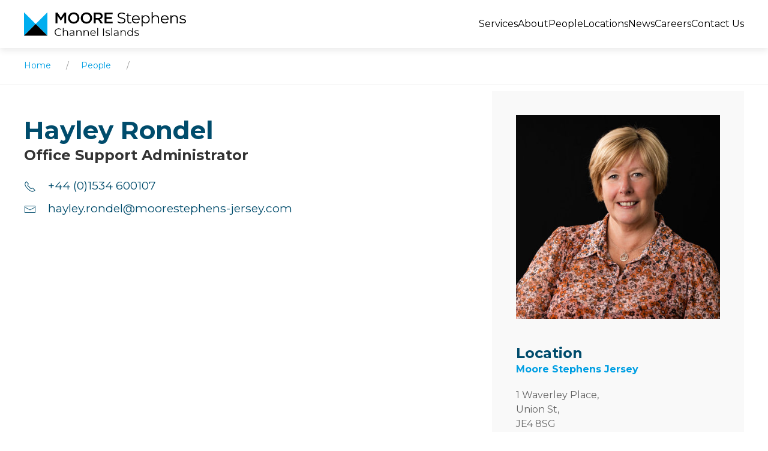

--- FILE ---
content_type: text/html; charset=utf-8
request_url: https://channelislands.moorestephens.com/people/hayley-rondel
body_size: 3856
content:
<!doctype html>
<html class="no-js" lang="">
<head>
        <!-- Google tag (gtag.js) -->
        <script async src="https://www.googletagmanager.com/gtag/js?id=G-MZ0TSY1NGR"></script>
        <script>
            window.dataLayer = window.dataLayer || [];
            function gtag() { dataLayer.push(arguments); }
            gtag('js', new Date());
            gtag('config', 'G-MZ0TSY1NGR');
        </script>
        <!-- Google Tag Manager -->
        <script>
            (function (w, d, s, l, i) {
                w[l] = w[l] || []; w[l].push({
                    'gtm.start':
                        new Date().getTime(), event: 'gtm.js'
                }); var f = d.getElementsByTagName(s)[0],
                    j = d.createElement(s), dl = l != 'dataLayer' ? '&l=' + l : ''; j.async = true; j.src =
                        'https://www.googletagmanager.com/gtm.js?id=' + i + dl; f.parentNode.insertBefore(j, f);
            })(window, document, 'script', 'dataLayer', 'GTM-NQQ45DHT');</script>
        <!-- End Google Tag Manager -->
    <meta charset="UTF-8 https://channelislands.moorestephens.com/people/hayley-rondel">


<meta name="viewport" content="width=device-width, initial-scale=1">
<meta http-equiv="X-UA-Compatible" content="IE=edge">

<title>Hayley Rondel | Moore Stephens Channel Islands</title>
    <meta property="og:title" content="Hayley Rondel | Moore Stephens Channel Islands" />

<meta name="description" content="Meet our dedicated team of professionals at Moore Stephens Channel Islands. Our experts deliver tailored accountancy, audit, tax, and advisory services, combining local insight with global expertise to help your business thrive.">
<meta property="og:description" content="Meet our dedicated team of professionals at Moore Stephens Channel Islands. Our experts deliver tailored accountancy, audit, tax, and advisory services, combining local insight with global expertise to help your business thrive." />

<link rel="canonical" href="https://channelislands.moorestephens.com/people/hayley-rondel/" />
<meta property="og:url" content="https://channelislands.moorestephens.com/people/hayley-rondel/">

<meta name="image" content="https://channelislands.moorestephens.com/images/meta-image.jpg" />
<meta property="og:image" content="https://channelislands.moorestephens.com/images/meta-image.jpg" />

<meta property="og:type" content="website" />
<meta property="og:site_name" content="Moore Stephens Channel Islands">

<link rel="apple-touch-icon" href="/icon.png">
    <link rel="stylesheet" href="https://cdn.jsdelivr.net/npm/uikit@3.15.17/dist/css/uikit.min.css" />
    <link rel="preconnect" href="https://fonts.googleapis.com">
    <link rel="preconnect" href="https://fonts.gstatic.com" crossorigin>
    <link href="https://fonts.googleapis.com/css2?family=Montserrat:ital,wght@0,100..900;1,100..900&display=swap" rel="stylesheet">
    <link rel="stylesheet" href="/css/styles.css?v=7">

    <script src="https://kit.fontawesome.com/96a15a8cc1.js" crossorigin="anonymous"></script>


</head>
<body>
        <!-- Google Tag Manager (noscript) -->
        <noscript>
            <iframe src="https://www.googletagmanager.com/ns.html?id=GTM-NQQ45DHT"
                    height="0" width="0" style="display:none;visibility:hidden"></iframe>
        </noscript>
        <!-- End Google Tag Manager (noscript) -->

    <header class="main-header"  uk-sticky>
    <nav class="uk-navbar-container uk-container nav-bar uk-margin" uk-navbar>
        <div class="nav-logo-container">
            <a class="uk-navbar-item uk-logo" href="/"><img src="/images/MooreStephensChannelIslands.svg" alt="" class="logo"></a>
        </div>

        <div class="uk-visible@m navwrap">
        
            <ul class="uk-navbar-nav">
                    <li>
                        <a href="/services/" class="nav-link">Services</a>
                                <div class="uk-navbar-dropdown">
                                    <ul class="uk-nav uk-navbar-dropdown-nav">
                                            <li><a href="/services/audit-assurance/">Audit &amp; Assurance</a></li>
                                            <li><a href="/services/private-client-services/">Private Client Services</a></li>
                                            <li><a href="/services/corporate-services/">Corporate Services</a></li>
                                            <li><a href="/services/fund-services/">Fund Services</a></li>
                                            <li><a href="/services/tax-services/">Tax Services</a></li>
                                            <li><a href="/services/accounting-finance-services/">Accounting &amp; Finance Services</a></li>
                                    </ul>
                                </div>
                    </li>
                    <li>
                        <a href="/about-us/" class="nav-link">About</a>
                                <div class="uk-navbar-dropdown">
                                    <ul class="uk-nav uk-navbar-dropdown-nav">
                                            <li><a href="/about-us/moore-global/">Moore Global</a></li>
                                            <li><a href="/about-us/our-values/">Our values</a></li>
                                            <li><a href="/about-us/what-makes-us-different/">What Makes Us Different</a></li>
                                            <li><a href="/about-us/social-ambition/">Social Ambition</a></li>
                                    </ul>
                                </div>
                    </li>
                    <li>
                        <a href="/people/" class="nav-link">People</a>
                    </li>
                    <li>
                        <a href="/locations/" class="nav-link">Locations</a>
                    </li>
                    <li>
                        <a href="/news/" class="nav-link">News</a>
                    </li>
                    <li>
                        <a href="/careers/" class="nav-link">Careers</a>
                                <div class="uk-navbar-dropdown">
                                    <ul class="uk-nav uk-navbar-dropdown-nav">
                                            <li><a href="/careers/current-vacancies/">Current Vacancies</a></li>
                                            <li><a href="/careers/training/">Training</a></li>
                                            <li><a href="/careers/what-we-are-looking-for/">What we are looking for</a></li>
                                    </ul>
                                </div>
                    </li>
                    <li>
                        <a href="/contact-us/" class="nav-link">Contact Us</a>
                    </li>
            </ul>
        </div>

        <div id="sidenav" uk-offcanvas="flip: true" class="uk-offcanvas">
            <div class="uk-offcanvas-bar nav-burger-menu">
                <ul class="uk-nav-default" uk-nav>
                        <li class="uk-parent">
                                <a href="/services/">Services                                     <span uk-nav-parent-icon></span>

                                    </a>
                                    <ul class="uk-nav-sub">
                                                <li><a href="/services/">Services</a></li>
                                            <li><a href="/services/audit-assurance/">Audit &amp; Assurance</a></li>
                                            <li><a href="/services/private-client-services/">Private Client Services</a></li>
                                            <li><a href="/services/corporate-services/">Corporate Services</a></li>
                                            <li><a href="/services/fund-services/">Fund Services</a></li>
                                            <li><a href="/services/tax-services/">Tax Services</a></li>
                                            <li><a href="/services/accounting-finance-services/">Accounting &amp; Finance Services</a></li>
                                    </ul>
                            
                        </li>
                        <li class="uk-parent">
                                <a href="/about-us/">About                                     <span uk-nav-parent-icon></span>

                                    </a>
                                    <ul class="uk-nav-sub">
                                                <li><a href="/about-us/">About</a></li>
                                            <li><a href="/about-us/moore-global/">Moore Global</a></li>
                                            <li><a href="/about-us/our-values/">Our values</a></li>
                                            <li><a href="/about-us/what-makes-us-different/">What Makes Us Different</a></li>
                                            <li><a href="/about-us/social-ambition/">Social Ambition</a></li>
                                    </ul>
                            
                        </li>
                        <li >
                                <a href="/people/">People 
                                    </a>
                            
                        </li>
                        <li >
                                <a href="/locations/">Locations 
                                    </a>
                            
                        </li>
                        <li >
                                <a href="/news/">News 
                                    </a>
                            
                        </li>
                        <li class="uk-parent">
                                <a href="/careers/">Careers                                     <span uk-nav-parent-icon></span>

                                    </a>
                                    <ul class="uk-nav-sub">
                                                <li><a href="/careers/">Careers</a></li>
                                            <li><a href="/careers/current-vacancies/">Current Vacancies</a></li>
                                            <li><a href="/careers/training/">Training</a></li>
                                            <li><a href="/careers/what-we-are-looking-for/">What we are looking for</a></li>
                                    </ul>
                            
                        </li>
                        <li >
                                <a href="/contact-us/">Contact Us 
                                    </a>
                            
                        </li>
                </ul>
            </div>
        </div>



        <a class="uk-navbar-toggle uk-hidden@m" uk-toggle="target: #sidenav" uk-navbar-toggle-icon></a>
    </nav>
</header>
    

<section class="breadcrumbs uk-container uk-container-large uk-margin-small ">
    <ul class="uk-breadcrumb">

        <li><a href="/">Home</a></li>
                        <li><a href="/people/">People</a></li>
                    <li><span></span></li>
    </ul>
</section>


<section class="person-template">
    <div class="uk-container uk-container-large uk-padding-large-bottom">
        <div class="people-template-grid">
            
            <div class="">
                <h1 class="ms-secondary uk-margin-remove-bottom uk-margin-medium-top">Hayley Rondel</h1>
                <h3 class="uk-margin-remove-top">Office Support Administrator</h3>

                <ul class="people-list-contact personpage">
                        <li><a class="people-list-phone" href="tel:&#x2B;441534600107"><span uk-icon="receiver"></span>&#x2B;44 (0)1534 600107</a></li>
                    <li><a class="people-list-email" href="mailto:hayley.rondel@moorestephens-jersey.com"><span uk-icon="mail"></span>hayley.rondel@moorestephens-jersey.com</a></li>
                </ul>
                <div class="rte">
                    
                </div>

                



            </div>
            <div class="">
                <div class="uk-card uk-padding personcard">
                    <div>
                            <img src="/media/rpxjijcw/hayley-rondel.jpeg?rxy=0.532967032967033,0.38186813186813184&amp;width=400&amp;quality=80&amp;v=1dc8c59b350d7b0" alt="Hayley Rondel">
                        <h4 class="ms-secondary uk-margin-remove-bottom">Location</h4>
                            <h5 class="uk-margin-remove-top  uk-margin-remove-bottom"><a href="/locations/jersey/">Moore Stephens Jersey</a></h5>
                            <p class="linebreaks">1 Waverley Place, &#xA;Union St, &#xA;JE4 8SG</p>
                    </div>
                    <div class="uk-margin-large-top">
                    </div>
                </div>
            </div>
        </div>
    </div>
</section>
    
<footer class="footer" >
    <img src="/images/triangle-white.svg" class="footer-triangles" />
    <div class="uk-container uk-container-large uk-padding-large uk-padding-remove-bottom footer-outer">

        <div class="footer-top">
            <a class="uk-logo" href="/"><img src="/images/moore-logo-white.svg" width="250" alt="Moore Stephens"></a>
        </div>

        <div class="footer-inner-top uk-margin-large-bottom">
            <div class="footer-inner-top-left">
                <div class="footer-link-list-item">
                    <h4>Our Services</h4>
                    <ul class="footer-menu">
                            <li><a href="/services/audit-assurance/">Audit &amp; Assurance</a></li>
                            <li><a href="/services/private-client-services/">Private Client Services</a></li>
                            <li><a href="/services/corporate-services/">Corporate Services</a></li>
                            <li><a href="/services/fund-services/">Fund Services</a></li>
                            <li><a href="/services/tax-services/">Tax Services</a></li>
                            <li><a href="/services/accounting-finance-services/">Accounting &amp; Finance Services</a></li>
                    </ul>
                </div>
            </div>

            <div class="footer-inner-top-centre">
                <ul class="footer-menu">
                        <li><a class="uk-active" href="/about-us/">About</a></li>
                        <li><a class="uk-active" href="/people/">People</a></li>
                        <li><a class="uk-active" href="/locations/">Locations</a></li>
                        <li><a class="uk-active" href="/news/">News</a></li>
                        <li><a class="uk-active" href="/careers/">Careers</a></li>
                        <li><a class="uk-active" href="/contact-us/">Contact Us</a></li>
                </ul>
            </div>
            <div class="footer-inner-top-right">
                <ul class="footer-menu">
                        <li><a class="uk-active" href="/terms-conditions/">Terms &amp; Conditions</a></li>
                        <li><a class="uk-active" href="/privacy-policy/">Privacy Policy</a></li>
                        <li><a class="uk-active" href="/disclaimer/">Disclaimer</a></li>
                </ul>
            </div>
                <div class="footer-inner-top-social">
                    <div class="footer-link-list-item">
                        <h4>Follow Us</h4>
                        <ul class="footer-menu footer-social-list">
                                <li>
                                    <a href="https://www.instagram.com/moorestephensci/" target="_blank" rel="noopener" class="social-link">
                                        <i class="fa-brands fa-instagram social-link-icon" aria-hidden="true"></i><span>Instagram</span>
                                    </a>
                                </li>
                                <li>
                                    <a href="https://www.facebook.com/MooreStephensCI" target="_blank" rel="noopener" class="social-link">
                                        <i class="fa-brands fa-facebook-f social-link-icon" aria-hidden="true"></i><span>Facebook</span>
                                    </a>
                                </li>
                                <li>
                                    <a href="https://www.linkedin.com/company/moorestephensci" target="_blank" rel="noopener" class="social-link">
                                        <i class="fa-brands fa-linkedin-in social-link-icon" aria-hidden="true"></i><span>LinkedIn</span>
                                    </a>
                                </li>
                        </ul>
                    </div>
                </div>
        </div>

        <div class="footer-inner-bottom">
            <div class="footer-built">
                <p class="built">Built by <a href="https://www.dexm.co">DEXM</a></p>
            </div>
        </div>
    </div>
</footer>
    <script src="https://cdn.jsdelivr.net/npm/uikit@3.15.17/dist/js/uikit.min.js"></script>
    <script src="https://cdn.jsdelivr.net/npm/uikit@3.15.17/dist/js/uikit-icons.min.js"></script>
    <script src="https://cdn.jsdelivr.net/npm/jquery@3.6.1/dist/jquery.min.js"></script>
    <script src="/js/main.js"></script>

    
</body>
</html>

--- FILE ---
content_type: text/css
request_url: https://channelislands.moorestephens.com/css/styles.css?v=7
body_size: 3859
content:
.footer-menu li a:hover,.rte a{text-decoration:underline}.br-banner a.rm,h1,h2,h3,h4,h5{font-weight:700}a,h4{color:#009fe3}.footer,.nav-link{position:relative}.pageContentText.centercontent,.related-news h2,.services-container h2{text-align:center}html,html *,html body .uk-h1,html body .uk-h2,html body .uk-h3,html body .uk-h4,html body .uk-h5,html body .uk-h6,html body .uk-heading-2xlarge,html body .uk-heading-large,html body .uk-heading-medium,html body .uk-heading-small,html body .uk-heading-xlarge,html body .uk-logo,html body .uk-navbar-item,html body .uk-navbar-nav>li>a,html body .uk-navbar-toggle,html body h1,html body h2,html body h3,html body h4,html body h5,html body h6{font-family:montserrat,sans-serif}.rte img{max-width:100%}.ms-button,.ms-button:hover,a:hover{text-decoration:none}.linebreaks{white-space:pre-line}@media screen and (min-width:959px){.twincol{-moz-column-count:2;column-count:2;-moz-column-gap:30px;column-gap:30px}}em{color:#004c6c}a{transition:color .5s ease}a :focus-visible{outline:0}.ms-button{background-color:transparent;color:#fff;border:2px solid #fff;font-size:1rem;display:inline-block;border-radius:2px;padding:.66rem 1rem;transition:background-color .5s ease}.main-header,.ms-button:hover,.uk-navbar-container.uk-navbar{background-color:#fff}.ms-button:hover{color:#004c6c!important}.ms-button-dark{color:#004c6c;border-color:#004c6c}.ms-button-dark:hover{border-color:#009fe3;background:#009fe3;color:#fff}.pagination{display:flex;justify-content:space-around;align-items:center}.pagination .uk-pagination{align-items:center;font-size:20px;color:#000}.ms-input{height:55px;font-size:18px;padding-left:1rem;padding-right:1rem;border-radius:0;border:1px solid #ededed;box-shadow:0 4px 10px #ededed;color:#888}.ms-input:focus{border:2px solid #009fe3}.ms-input:focus-visible{outline:0;box-shadow:0 4px 10px #ededed}.ms-primary{color:#009fe3!important}.ms-secondary{color:#004c6c!important}.ms-grey{color:#888}.breadcrumbs a{padding-right:.33rem}.breadcrumbs span{padding-left:.33rem}.uk-transition-active.uk-active .uk-transition-scale-up,.uk-transition-toggle:focus .uk-transition-scale-up,.uk-transition-toggle:hover .uk-transition-scale-up{transform:scale(1.15,1.15)}.uk-transition-active.uk-active .uk-transition-scale-down,.uk-transition-toggle:focus .uk-transition-scale-down,.uk-transition-toggle:hover .uk-transition-scale-down{transform:scale(1,1)}.main-header{box-shadow:0 4px 10px rgba(51,51,51,.1);z-index:1000}.navwrap{max-width:60%;display:block;float:right}.uk-navbar,.uk-navbar-left{max-width:1400px;margin:0 auto}.uk-navbar{height:80px;display:block}.uk-navbar .uk-logo{display:block;float:left;padding-top:20px}.uk-navbar .logo{width:270px;height:40px}.uk-navbar .uk-button{padding:1rem;border:none}.uk-navbar .uk-button img{width:20px}.uk-navbar-dropdown{width:250px}.uk-navbar-left{padding:0 2rem;width:100%}nav .uk-navbar-nav li a{font-size:1rem;text-transform:none;font-weight:400;color:#000}.nav-logo-container{max-width:40%}.nav-burger-menu{background-color:#009fe3}.nav-burger-menu .uk-nav-default{margin-top:1rem}.nav-burger-menu .uk-nav-default a{font-size:19px;color:#fff}.uk-offcanvas-bar .uk-nav-default>li>a{color:#fff}.uk-navbar-item,.uk-navbar-nav>li>a,.uk-navbar-toggle{justify-content:right}.uk-offcanvas-bar .uk-nav-default>li>a:hover{color:#004c6c}.footer,.footer a,.footer h4,.footer-menu li a,.footer-menu li a:hover{color:#fff}.nav-secondary{padding-left:2rem}.footer .footer-social-list,.footer-menu{padding-left:0}.nav-secondary ul li a{font-size:1.2rem}@media screen and (max-width:1500px){.hero-trustpilot{max-width:20%;left:5%}}@media screen and (max-width:1200px){.uk-navbar-nav{gap:15px}}@media screen and (max-width:985px){.nav-logo-container{max-width:40%}.nav-search{display:none}}@media screen and (max-width:640px){.nav-logo-container{max-width:250px;width:80%}}.nav-link,.nav-link:after{transition:all .5s}.nav-link:after{content:' ';width:0%;position:absolute;margin:auto;bottom:16px;left:0;right:0;background:#009fe3;height:2px}.nav-link:hover:after{width:100%}.footer-inner-top-centre,.footer-inner-top-left,.footer-inner-top-right{width:25%}.navdivider{border-top:solid #009fe3 2px;margin-top:0;margin-bottom:0}.footer{background-color:#000;border-top:#009fe3 10px solid}.footer h4{font-size:1.4rem}.footer .footer-triangles{height:100%;position:absolute;right:0;top:0;max-width:none}.footer .footer-outer{position:relative}.footer-top{padding-bottom:3rem}.footer-outer{display:flex;flex-direction:column}.footer-inner-top{display:flex}.footer-menu li{font-size:1rem;list-style-type:none;padding-bottom:10px}.footer-inner-top-left ul li a{color:#009fe3}.footer-inner-top-left ul li a:hover{color:#fff;text-decoration:none}.footer-inner-top-social{width:20%}.footer-inner-bottom{display:flex;justify-content:space-between;width:100%;height:80px;align-items:center;border-top:1px solid var(--medium-grey)}.footer .footer-social a{margin-right:14px;color:#fff}.footer .footer-social a:hover{color:#009fe3}.footer .footer-social-list li{list-style:none;margin-bottom:10px;display:flex;align-items:center}.footer .footer-social-list li a.social-link{color:#fff;text-decoration:none;display:flex;align-items:center}.footer .footer-social-list li a.social-link:hover{text-decoration:none}.footer .social-link-icon{margin-right:10px;color:#fff!important}.footer .footer-social-list li a.social-link:hover .social-link-icon{color:#009fe3!important}.footer-legal p,.intro{color:#fff}.footer .footer-social-list li a.social-link span{text-decoration:none;border-bottom:1px solid transparent}.footer .footer-social-list li a.social-link:hover span{border-bottom-color:#fff}.footer-legal{display:flex}.footer-legal a:hover{text-decoration:underline}.breadcrumbs a,.breadcrumbs a:hover,.carousel ul li .uk-container .slide-inner h2 a,.uk-slider-container .uk-slider-items a:hover{text-decoration:none}@media screen and (max-width:960px){.footer-inner-top-left{width:33%}.footer-inner-top-centre{width:22%}.footer-inner-top-right{width:33%}.footer-inner-top-social{width:22%}}@media screen and (max-width:640px){.footer-inner-top-centre,.footer-inner-top-left,.footer-inner-top-social{width:100%;margin-bottom:24px}.footer-outer{padding:40px 20px}.footer-inner-top{flex-direction:column}.footer-inner-top-centre ul{padding-left:0}.footer-inner-top-right{width:100%}.footer-inner-bottom{flex-direction:column;align-items:start;padding-top:28px}}.carousel ul li .uk-container{height:100%;z-index:5;position:relative;padding:0 50px}.carousel ul li .uk-container .slide-inner{top:50%;transform:translateY(-50%);position:relative}.carousel ul li .triangles{height:100%;z-index:3;position:absolute;max-width:none;top:0;right:0}.carousel ul li a{text-transform:none}.contentblock{margin-bottom:60px}.intro{background-color:#009fe3}.intro-container .intro-image img{-o-object-fit:cover;object-fit:cover}.pageContentText{max-width:800px}.pageContentText.centercontent{max-width:auto}.pageContentText.centercontent .rte{margin:auto;max-width:800px}.intro-content-container{display:block;margin:auto 0}.intro-content-container.ms-text-left{padding-right:2rem}.intro-content-container p{margin-bottom:2.6rem}.intro-white-background{background-color:#fff;color:#004c6c}.intro-grey-background{background-color:#ededed;color:#004c6c}@media screen and (max-width:949px){.intro-content-container{padding-left:15px}}.ms-row-reverse{flex-direction:row-reverse}.ms-row-reverse .intro-content-container{padding-left:50px}.image-content .image-description{background:#f3f3f3;font-size:.8rem;color:#000;padding:20px}.videowrapper{position:relative;padding-bottom:56.25%;height:0}.videowrapper iframe{position:absolute;top:0;left:0;width:100%;height:100%}.video-content{max-width:800px}.page-banner{position:relative}.page-banner .page-banner-text{width:100%}.page-banner .uk-background-cover{height:35vh}.page-banner .triangles{position:absolute;top:0;right:0;max-width:none;height:100%}.page-banner h1{position:relative}.breadcrumbs{border-bottom:1px solid #ededed;padding-bottom:20px;padding-top:7px}.breadcrumbs a{color:#009fe3}.right-bar .subnav{list-style:none;padding:0;margin-bottom:30px}.right-bar .subnav li{margin:2px 0;background:#f9f9f9}.right-bar .subnav li a{padding:6px 15px;display:block;font-size:1.1rem;color:#000;background:linear-gradient(#009fe3 0 0) no-repeat;background-size:0;transition:.4s}.right-bar .subnav li a:hover{background-size:100%;transition:.4s;color:#fff}.right-bar h4{border-bottom:#009fe3 solid 3px;padding:6px 0}.br-banner{background-color:#612663;padding:30px;background-image:url(/images/b-r-mask.png);background-position:bottom right;background-repeat:no-repeat;background-size:contain;position:relative}.br-banner img{width:200px;display:block}.br-banner h2,.br-banner p{color:#fff}.br-banner a.em{text-decoration:underline;color:#fff}.br-banner a.rm{border:1px solid #fff;padding:10px;display:inline-block;color:#fff;transition:all .3s ease}.br-banner a.rm:hover{background-color:#fff;color:#612663}.br-banner #hide-br-banner{position:absolute;width:35px;height:35px;top:20px;right:20px}.br-banner #hide-br-banner:after,.br-banner #hide-br-banner:before{content:'';display:block;width:2px;height:20px;background:#fff;position:absolute;top:5px;left:16px;transition:transform .3s ease-in-out}.br-banner #hide-br-banner:after{transform:rotate(45deg)}.br-banner #hide-br-banner:before{transform:rotate(-45deg)}.br-banner #hide-br-banner:hover:after,.br-banner #hide-br-banner:hover:before{transform:rotate(90deg)}.contact.br-banner-container,.home.br-banner-container,.newsList.br-banner-container,.services.br-banner-container{background-color:#612663;background-image:url(/images/b-r-mask.png);background-position:bottom right;background-repeat:no-repeat;background-size:contain}.contact.br-banner-container .br-banner,.home.br-banner-container .br-banner,.newsList.br-banner-container .br-banner,.services.br-banner-container .br-banner{background:0 0}.careers-template-grid{display:grid;grid-template-columns:30% 1fr;grid-template-rows:auto auto;-moz-column-gap:10px;column-gap:10px;row-gap:15px;justify-items:stretch}.careers-template-grid h4{font-size:1.5rem}.careers-template-grid-left{background-color:#fafafa}.careers-template-grid-left .uk-nav-default>li>a{font-size:1.2rem;color:#009fe3}.careers-template-grid-left .uk-nav-default .uk-nav-sub a{font-size:1.1rem;color:#004c6c;padding-bottom:.33rem}.careers-template-grid-content{padding-top:0}.careers-template-grid-content .uk-accordion-title{color:#009fe3}.careers-template-grid-people{grid-column:2/2;grid-row:2/2}.careers-template-grid-people .uk-card-header{padding:0}.careers-template-grid-people .uk-card-body{padding-left:1.4rem;padding-right:1.4rem}.careers-template-grid-people-text{display:flex;justify-content:center;flex-direction:column;padding-left:2rem}@media screen and (max-width:949px){.careers-template-grid-people{grid-column:1/3;grid-row:2/2}}@media screen and (max-width:640px){.careers-template-grid{display:grid;grid-template-columns:1fr;grid-template-rows:1fr auto auto}.careers-template-grid-left{grid-column:1/1;grid-row:2/3}.careers-template-grid-content{grid-column:1/1;grid-row-start:1;grid-row-end:2;padding-left:0;padding-right:0}.careers-template-grid-people{grid-column:1/1;grid-row:3/3}.careers-template-grid-people-text{padding-left:0;padding-top:2rem}}.uk-slider-items li img{min-width:100%;height:calc(80vh - 80px);-o-object-fit:cover;object-fit:cover}.uk-slider-container .uk-slider-items .uk-position-center{left:calc(35% - var(--uk-position-margin-offset));--uk-position-translate-y:-35%;padding-left:5rem;max-width:75%}.uk-slider-container .uk-slider-items h2{font-size:3rem;padding:0 0 2rem}@media screen and (max-width:640px){.uk-slider-container .uk-slider-items .uk-position-center{max-width:90%;padding-left:3rem}.uk-slider-container .uk-slider-items h2{font-size:2rem}}.person-template .rte,.services-template-grid-content,.vacancies-template .rte{max-width:800px}.locations-page-locations .uk-card-header{padding:0}.locations-page-locations .location-list-contact{position:relative;z-index:20;list-style:none;padding:0}.locations-page-locations .location-list-contact li{padding-bottom:10px}.news-search-button,.vacancies-search-button{min-width:150px;padding:.7rem;max-height:55px}.locations-page-locations .location-list-contact li a{display:block;white-space:nowrap;overflow:hidden;color:#004c6c;text-overflow:ellipsis;width:90%}.locations-page-locations .location-list-contact li a span{margin-right:20px}.location-template .people-list-contact{font-size:1.2rem}.location-template #map{min-height:550px}.news-search-title{color:#004c6c}.news-search-container{width:100%;display:flex;justify-content:space-between}.news-search-input,.news-search-select{width:27%}.news-search-button{width:10%;border:none;background:#009fe3}.news-search-button img{width:20px}.news-container .uk-card-header{padding:0}.news-item-hero img{width:100%;-o-object-fit:cover;object-fit:cover}@media screen and (max-width:960px){.news-search-container{flex-wrap:wrap}.news-search-input,.news-search-select{min-width:45%;margin-bottom:1rem}}@media screen and (max-width:640px){.news-search-container{flex-wrap:wrap}.news-search-input,.news-search-select{min-width:100%;margin-bottom:1rem}}.related-news{background:#eee;padding-top:40px;padding-bottom:40px;margin-bottom:0}.related-news .uk-card{padding:0}.people-search-title{color:#004c6c}.people-search-container{width:100%;display:flex;justify-content:space-between}.people-search-input,.people-search-select{width:80%}.people-search-button{width:10%;border:none}.people-search-button img{width:20px}.people-list-name{margin-bottom:.66rem;font-size:1.4rem}.people-list-location,.people-list-position{margin:0;font-size:1rem}.people-list-location{font-weight:400}.people-list-contact{margin-top:.66rem}.people-list-phone{margin:0 1rem 0 0}.people-list-email{margin:0}.people-template-grid{display:grid;grid-template-columns:1fr 35%;grid-template-rows:auto auto;-moz-column-gap:30px;column-gap:30px;row-gap:15px;justify-items:stretch}.people-template-grid h4{font-size:1.5rem}.people-template-grid-left{background-color:#fafafa}.people-template-grid-left .uk-nav-default>li>a{font-size:1.2rem;color:#009fe3}.people-template-grid-left .uk-nav-default .uk-nav-sub a{font-size:1.1rem;color:#004c6c;padding-bottom:.33rem}.people-template-grid-content{padding-top:0}.people-template-grid-content .uk-accordion-title{color:#009fe3}.people-template-grid-people{grid-column:2/2;grid-row:2/2}.people-template-grid-people .uk-card-header{padding:0}.people-template-grid-people .uk-card-body{padding-left:1.4rem;padding-right:1.4rem}.people-template-grid-people-text{display:flex;justify-content:center;flex-direction:column;padding-left:2rem}@media screen and (max-width:640px){.people-template-grid{display:grid;grid-template-columns:1fr;grid-template-rows:1fr auto auto}.people-template-grid-left{grid-column:1/1;grid-row:2/3}.people-template-grid-content{grid-column:1/1;grid-row-start:1;grid-row-end:2;padding-left:0;padding-right:0}.people-template-grid-people{grid-column:1/1;grid-row:3/3}.people-template-grid-people-text{padding-left:0;padding-top:2rem}}.personcard{background:#f9f9f9}.people-list-contact{list-style:none;padding:0}.people-list-contact li{padding-bottom:10px}.people-list-contact li a{display:block;white-space:nowrap;overflow:hidden;color:#004c6c;text-overflow:ellipsis;width:90%}.people-list-contact li a span{margin-right:20px}.personpage.people-list-contact{font-size:1.2rem}.people-list-container .uk-card{box-shadow:none}.people-list-container .filterable .uk-card{border-bottom:2px solid #009fe3}.filterable.hidden,.filterable.text-hidden{display:none}.services-container{background:#ededed;padding-top:40px;padding-bottom:40px;margin-bottom:0}.services-container .uk-card{padding:0}.services-container.service-page{background:#fff}.services-template-grid{display:grid;grid-template-columns:30% 1fr;grid-template-rows:auto auto;-moz-column-gap:10px;column-gap:10px;row-gap:15px;justify-items:stretch}.services-template-grid h4{font-size:1.5rem}.services-template-grid-left{background-color:#fafafa}.services-template-grid-left .uk-nav-default>li>a{font-size:1.2rem;color:#009fe3}.services-template-grid-left .uk-nav-default .uk-nav-sub a{font-size:1.1rem;color:#004c6c;padding-bottom:.33rem}.services-template-grid-content{background:#ededed;padding:30px 30px 10px;border-top:3px solid #009fe3;margin-bottom:40px!important}.services-template-grid-content .uk-accordion-title::after{background-image:url("data:image/svg+xml,%3Csvg width='24' height='24' viewBox='0 0 24 24' fill='none' xmlns='http://www.w3.org/2000/svg'%0A%3E%3Cpath d='M6.34317 7.75732L4.92896 9.17154L12 16.2426L19.0711 9.17157L17.6569 7.75735L12 13.4142L6.34317 7.75732Z' fill='currentColor' /%3E%3C/svg%3E")}.services-template-grid-content .uk-open>.uk-accordion-title::after{background-image:url("data:image/svg+xml,%3Csvg width='24' height='24' viewBox='0 0 24 24' fill='none' xmlns='http://www.w3.org/2000/svg'%0A%3E%3Cpath d='M17.6569 16.2427L19.0711 14.8285L12.0001 7.75739L4.92896 14.8285L6.34317 16.2427L12.0001 10.5858L17.6569 16.2427Z' fill='currentColor' /%3E%3C/svg%3E")}.services-template-grid-people{background:#ededed;padding:30px 0}.services-template-grid-people .uk-card-header{padding:0}.services-template-grid-people .uk-card-body{padding-left:1.4rem;padding-right:1.4rem}.services-template-grid-people .people-list-contact{position:relative;z-index:20}@media screen and (max-width:949px){.services-template-grid-people{grid-column:1/3;grid-row:2/2}}@media screen and (max-width:640px){.services-template-grid{display:grid;grid-template-columns:1fr;grid-template-rows:1fr auto auto}.services-template-grid-left{grid-column:1/1;grid-row:2/3}.services-template-grid-content{grid-column:1/1;grid-row-start:1;grid-row-end:2;padding-left:0;padding-right:0}.services-template-grid-people{grid-column:1/1;grid-row:3/3}.services-template-grid-people-text{padding-left:0;padding-top:2rem}}.services-container.service-page .uk-card-default{background-color:#222;color:#999}.services-container.service-page .uk-card-default .uk-card-title{color:#fff}.services-container.service-page .uk-card-body{border-top:3px solid #009fe3}.vacancies-search-title{color:#004c6c}.vacancies-search-container{width:100%;display:flex;justify-content:space-between;flex-wrap:wrap}.vacancies-search-input,.vacancies-search-select{width:48%;margin-bottom:1rem}.vacancies-search-button{width:10%;border:none;background:#009fe3}.vacancies-search-button img{width:20px}.vacancies-item-hero img{width:100%;-o-object-fit:cover;object-fit:cover}@media screen and (max-width:960px){.vacancies-search-container{flex-wrap:wrap}.vacancies-search-input,.vacancies-search-select{min-width:45%;margin-bottom:1rem}}@media screen and (max-width:640px){.vacancies-search-container{flex-wrap:wrap}.vacancies-search-input,.vacancies-search-select{min-width:100%;margin-bottom:1rem}}.vacancies-template-grid{display:grid;grid-template-columns:30% 1fr;grid-template-rows:auto auto;-moz-column-gap:10px;column-gap:10px;row-gap:15px;justify-items:stretch}.vacancies-template-grid h4{font-size:1.5rem}.vacancies-template-grid-left{background-color:#fafafa}.vacancies-template-grid-left .uk-nav-default>li>a{font-size:1.2rem;color:#009fe3}.vacancies-template-grid-left .uk-nav-default .uk-nav-sub a{font-size:1.1rem;color:#004c6c;padding-bottom:.33rem}.vacancies-template-grid-content{padding-top:0}.vacancies-template-grid-content .uk-accordion-title{color:#009fe3}.vacancies-template-grid-vacancies{grid-column:2/2;grid-row:2/2}.vacancies-template-grid-vacancies .uk-card-body{padding-left:1.4rem;padding-right:1.4rem}.vacancies-template-grid-vacancies-text{display:flex;justify-content:center;flex-direction:column;padding-left:2rem}@media screen and (max-width:949px){.services-template-grid-vacancies{grid-column:1/3;grid-row:2/2}}@media screen and (max-width:640px){.vacancies-template-grid{display:grid;grid-template-columns:1fr;grid-template-rows:1fr auto auto}.vacancies-template-grid-left{grid-column:1/1;grid-row:2/3}.vacancies-template-grid-content{grid-column:1/1;grid-row-start:1;grid-row-end:2;padding-left:0;padding-right:0}.vacancies-template-grid-vacancies{grid-column:1/1;grid-row:3/3}.vacancies-template-grid-vacancies-text{padding-left:0;padding-top:2rem}}.related-jobs{background:#ededed;padding-top:40px;padding-bottom:40px;margin-bottom:0}.apply-button{position:relative;z-index:100}

--- FILE ---
content_type: application/javascript; charset=utf-8
request_url: https://cdn.jsdelivr.net/npm/uikit@3.15.17/dist/js/uikit.min.js
body_size: 46527
content:
/*! UIkit 3.15.17 | https://www.getuikit.com | (c) 2014 - 2022 YOOtheme | MIT License */(function(fe,pe){typeof exports=="object"&&typeof module<"u"?module.exports=pe():typeof define=="function"&&define.amd?define("uikit",pe):(fe=typeof globalThis<"u"?globalThis:fe||self,fe.UIkit=pe())})(this,function(){"use strict";const{hasOwnProperty:fe,toString:pe}=Object.prototype;function Bt(t,e){return fe.call(t,e)}const gr=/\B([A-Z])/g,Yt=pt(t=>t.replace(gr,"-$1").toLowerCase()),mr=/-(\w)/g,ge=pt(t=>t.replace(mr,gs)),St=pt(t=>t.length?gs(null,t.charAt(0))+t.slice(1):"");function gs(t,e){return e?e.toUpperCase():""}function ht(t,e){return t==null||t.startsWith==null?void 0:t.startsWith(e)}function Xt(t,e){return t==null||t.endsWith==null?void 0:t.endsWith(e)}function p(t,e){return t==null||t.includes==null?void 0:t.includes(e)}function bt(t,e){return t==null||t.findIndex==null?void 0:t.findIndex(e)}const{isArray:K,from:Si}=Array,{assign:xt}=Object;function ft(t){return typeof t=="function"}function Tt(t){return t!==null&&typeof t=="object"}function yt(t){return pe.call(t)==="[object Object]"}function Gt(t){return Tt(t)&&t===t.window}function Fe(t){return Ci(t)===9}function Ti(t){return Ci(t)>=1}function Jt(t){return Ci(t)===1}function Ci(t){return!Gt(t)&&Tt(t)&&t.nodeType}function He(t){return typeof t=="boolean"}function M(t){return typeof t=="string"}function Kt(t){return typeof t=="number"}function Mt(t){return Kt(t)||M(t)&&!isNaN(t-parseFloat(t))}function me(t){return!(K(t)?t.length:Tt(t)?Object.keys(t).length:!1)}function q(t){return t===void 0}function Ii(t){return He(t)?t:t==="true"||t==="1"||t===""?!0:t==="false"||t==="0"?!1:t}function Ct(t){const e=Number(t);return isNaN(e)?!1:e}function w(t){return parseFloat(t)||0}function V(t){return y(t)[0]}function y(t){return t&&(Ti(t)?[t]:Array.from(t).filter(Ti))||[]}function Zt(t){var e;if(Gt(t))return t;t=V(t);const i=Fe(t)?t:(e=t)==null?void 0:e.ownerDocument;return(i==null?void 0:i.defaultView)||window}function ve(t,e){return t===e||Tt(t)&&Tt(e)&&Object.keys(t).length===Object.keys(e).length&&$t(t,(i,s)=>i===e[s])}function Pi(t,e,i){return t.replace(new RegExp(e+"|"+i,"g"),s=>s===e?i:e)}function Qt(t){return t[t.length-1]}function $t(t,e){for(const i in t)if(e(t[i],i)===!1)return!1;return!0}function Le(t,e){return t.slice().sort((i,s)=>{let{[e]:n=0}=i,{[e]:r=0}=s;return n>r?1:r>n?-1:0})}function Ut(t,e){return t.reduce((i,s)=>i+w(ft(e)?e(s):s[e]),0)}function ms(t,e){const i=new Set;return t.filter(s=>{let{[e]:n}=s;return i.has(n)?!1:i.add(n)})}function Z(t,e,i){return e===void 0&&(e=0),i===void 0&&(i=1),Math.min(Math.max(Ct(t)||0,e),i)}function I(){}function Ai(){for(var t=arguments.length,e=new Array(t),i=0;i<t;i++)e[i]=arguments[i];return[["bottom","top"],["right","left"]].every(s=>{let[n,r]=s;return Math.min(...e.map(o=>{let{[n]:a}=o;return a}))-Math.max(...e.map(o=>{let{[r]:a}=o;return a}))>0})}function We(t,e){return t.x<=e.right&&t.x>=e.left&&t.y<=e.bottom&&t.y>=e.top}function Ei(t,e,i){const s=e==="width"?"height":"width";return{[s]:t[e]?Math.round(i*t[s]/t[e]):t[s],[e]:i}}function vs(t,e){t={...t};for(const i in t)t=t[i]>e[i]?Ei(t,i,e[i]):t;return t}function vr(t,e){t=vs(t,e);for(const i in t)t=t[i]<e[i]?Ei(t,i,e[i]):t;return t}const je={ratio:Ei,contain:vs,cover:vr};function te(t,e,i,s){i===void 0&&(i=0),s===void 0&&(s=!1),e=y(e);const{length:n}=e;return n?(t=Mt(t)?Ct(t):t==="next"?i+1:t==="previous"?i-1:e.indexOf(V(t)),s?Z(t,0,n-1):(t%=n,t<0?t+n:t)):-1}function pt(t){const e=Object.create(null);return i=>e[i]||(e[i]=t(i))}class Re{constructor(){this.promise=new Promise((e,i)=>{this.reject=i,this.resolve=e})}}function b(t,e,i){if(Tt(e)){for(const n in e)b(t,n,e[n]);return}if(q(i)){var s;return(s=V(t))==null?void 0:s.getAttribute(e)}else for(const n of y(t))ft(i)&&(i=i.call(n,b(n,e))),i===null?we(n,e):n.setAttribute(e,i)}function It(t,e){return y(t).some(i=>i.hasAttribute(e))}function we(t,e){const i=y(t);for(const s of e.split(" "))for(const n of i)n.removeAttribute(s)}function nt(t,e){for(const i of[e,"data-"+e])if(It(t,i))return b(t,i)}const wr={area:!0,base:!0,br:!0,col:!0,embed:!0,hr:!0,img:!0,input:!0,keygen:!0,link:!0,meta:!0,param:!0,source:!0,track:!0,wbr:!0};function _i(t){return y(t).some(e=>wr[e.tagName.toLowerCase()])}function R(t){return y(t).some(e=>e.offsetWidth||e.offsetHeight||e.getClientRects().length)}const be="input,select,textarea,button";function Oi(t){return y(t).some(e=>z(e,be))}const qe=be+",a[href],[tabindex]";function Ve(t){return z(t,qe)}function E(t){var e;return(e=V(t))==null?void 0:e.parentElement}function Ye(t,e){return y(t).filter(i=>z(i,e))}function z(t,e){return y(t).some(i=>i.matches(e))}function tt(t,e){return Jt(t)?t.closest(ht(e,">")?e.slice(1):e):y(t).map(i=>tt(i,e)).filter(Boolean)}function A(t,e){return M(e)?!!tt(t,e):V(e).contains(V(t))}function ee(t,e){const i=[];for(;t=E(t);)(!e||z(t,e))&&i.push(t);return i}function O(t,e){t=V(t);const i=t?y(t.children):[];return e?Ye(i,e):i}function ie(t,e){return e?y(t).indexOf(V(e)):O(E(t)).indexOf(t)}function ct(t,e){return Bi(t,bs(t,e))}function xe(t,e){return ye(t,bs(t,e))}function Bi(t,e){return V(xs(t,e,"querySelector"))}function ye(t,e){return y(xs(t,e,"querySelectorAll"))}const br=/(^|[^\\],)\s*[!>+~-]/,ws=pt(t=>t.match(br));function bs(t,e){return e===void 0&&(e=document),M(t)&&ws(t)||Fe(e)?e:e.ownerDocument}const xr=/([!>+~-])(?=\s+[!>+~-]|\s*$)/g,yr=pt(t=>t.replace(xr,"$1 *"));function xs(t,e,i){if(e===void 0&&(e=document),!t||!M(t))return t;if(t=yr(t),ws(t)){const s=kr(t);t="";for(let n of s){let r=e;if(n[0]==="!"){const o=n.substr(1).trim().split(" ");if(r=tt(E(e),o[0]),n=o.slice(1).join(" ").trim(),!n.length&&s.length===1)return r}if(n[0]==="-"){const o=n.substr(1).trim().split(" "),a=(r||e).previousElementSibling;r=z(a,n.substr(1))?a:null,n=o.slice(1).join(" ")}r&&(t+=(t?",":"")+Sr(r)+" "+n)}e=document}try{return e[i](t)}catch{return null}}const $r=/.*?[^\\](?:,|$)/g,kr=pt(t=>t.match($r).map(e=>e.replace(/,$/,"").trim()));function Sr(t){const e=[];for(;t.parentNode;){const i=b(t,"id");if(i){e.unshift("#"+Mi(i));break}else{let{tagName:s}=t;s!=="HTML"&&(s+=":nth-child("+(ie(t)+1)+")"),e.unshift(s),t=t.parentNode}}return e.join(" > ")}function Mi(t){return M(t)?CSS.escape(t):""}function k(){for(var t=arguments.length,e=new Array(t),i=0;i<t;i++)e[i]=arguments[i];let[s,n,r,o,a=!1]=Di(e);o.length>1&&(o=Cr(o)),a!=null&&a.self&&(o=Ir(o)),r&&(o=Tr(r,o));for(const l of n)for(const h of s)h.addEventListener(l,o,a);return()=>Dt(s,n,o,a)}function Dt(){for(var t=arguments.length,e=new Array(t),i=0;i<t;i++)e[i]=arguments[i];let[s,n,,r,o=!1]=Di(e);for(const a of n)for(const l of s)l.removeEventListener(a,r,o)}function N(){for(var t=arguments.length,e=new Array(t),i=0;i<t;i++)e[i]=arguments[i];const[s,n,r,o,a=!1,l]=Di(e),h=k(s,n,r,u=>{const d=!l||l(u);d&&(h(),o(u,d))},a);return h}function g(t,e,i){return Ni(t).every(s=>s.dispatchEvent(Nt(e,!0,!0,i)))}function Nt(t,e,i,s){return e===void 0&&(e=!0),i===void 0&&(i=!1),M(t)&&(t=new CustomEvent(t,{bubbles:e,cancelable:i,detail:s})),t}function Di(t){return t[0]=Ni(t[0]),M(t[1])&&(t[1]=t[1].split(" ")),ft(t[2])&&t.splice(2,0,!1),t}function Tr(t,e){return i=>{const s=t[0]===">"?ye(t,i.currentTarget).reverse().filter(n=>A(i.target,n))[0]:tt(i.target,t);s&&(i.current=s,e.call(this,i))}}function Cr(t){return e=>K(e.detail)?t(e,...e.detail):t(e)}function Ir(t){return function(e){if(e.target===e.currentTarget||e.target===e.current)return t.call(null,e)}}function ys(t){return t&&"addEventListener"in t}function Pr(t){return ys(t)?t:V(t)}function Ni(t){return K(t)?t.map(Pr).filter(Boolean):M(t)?ye(t):ys(t)?[t]:y(t)}function kt(t){return t.pointerType==="touch"||!!t.touches}function se(t){var e,i;const{clientX:s,clientY:n}=((e=t.touches)==null?void 0:e[0])||((i=t.changedTouches)==null?void 0:i[0])||t;return{x:s,y:n}}function $s(t,e){const i={data:null,method:"GET",headers:{},xhr:new XMLHttpRequest,beforeSend:I,responseType:"",...e};return Promise.resolve().then(()=>i.beforeSend(i)).then(()=>Ar(t,i))}function Ar(t,e){return new Promise((i,s)=>{const{xhr:n}=e;for(const r in e)if(r in n)try{n[r]=e[r]}catch{}n.open(e.method.toUpperCase(),t);for(const r in e.headers)n.setRequestHeader(r,e.headers[r]);k(n,"load",()=>{n.status===0||n.status>=200&&n.status<300||n.status===304?i(n):s(xt(Error(n.statusText),{xhr:n,status:n.status}))}),k(n,"error",()=>s(xt(Error("Network Error"),{xhr:n}))),k(n,"timeout",()=>s(xt(Error("Network Timeout"),{xhr:n}))),n.send(e.data)})}function ks(t,e,i){return new Promise((s,n)=>{const r=new Image;r.onerror=o=>{n(o)},r.onload=()=>{s(r)},i&&(r.sizes=i),e&&(r.srcset=e),r.src=t})}const Er={"animation-iteration-count":!0,"column-count":!0,"fill-opacity":!0,"flex-grow":!0,"flex-shrink":!0,"font-weight":!0,"line-height":!0,opacity:!0,order:!0,orphans:!0,"stroke-dasharray":!0,"stroke-dashoffset":!0,widows:!0,"z-index":!0,zoom:!0};function c(t,e,i,s){s===void 0&&(s="");const n=y(t);for(const r of n)if(M(e)){if(e=zi(e),q(i))return getComputedStyle(r).getPropertyValue(e);r.style.setProperty(e,Mt(i)&&!Er[e]?i+"px":i||Kt(i)?i:"",s)}else if(K(e)){const o={};for(const a of e)o[a]=c(r,a);return o}else Tt(e)&&(s=i,$t(e,(o,a)=>c(r,a,o,s)));return n[0]}const zi=pt(t=>_r(t));function _r(t){if(ht(t,"--"))return t;t=Yt(t);const{style:e}=document.documentElement;if(t in e)return t;for(const i of["webkit","moz"]){const s="-"+i+"-"+t;if(s in e)return s}}function x(t){for(var e=arguments.length,i=new Array(e>1?e-1:0),s=1;s<e;s++)i[s-1]=arguments[s];Ss(t,i,"add")}function B(t){for(var e=arguments.length,i=new Array(e>1?e-1:0),s=1;s<e;s++)i[s-1]=arguments[s];Ss(t,i,"remove")}function Fi(t,e){b(t,"class",i=>(i||"").replace(new RegExp("\\b"+e+"\\b\\s?","g"),""))}function Hi(t){!(arguments.length<=1)&&arguments[1]&&B(t,arguments.length<=1?void 0:arguments[1]),!(arguments.length<=2)&&arguments[2]&&x(t,arguments.length<=2?void 0:arguments[2])}function _(t,e){return[e]=Li(e),!!e&&y(t).some(i=>i.classList.contains(e))}function j(t,e,i){const s=Li(e);q(i)||(i=!!i);for(const n of y(t))for(const r of s)n.classList.toggle(r,i)}function Ss(t,e,i){e=e.reduce((s,n)=>s.concat(Li(n)),[]);for(const s of y(t))s.classList[i](...e)}function Li(t){return String(t).split(/\s|,/).filter(Boolean)}function Or(t,e,i,s){return i===void 0&&(i=400),s===void 0&&(s="linear"),i=Math.round(i),Promise.all(y(t).map(n=>new Promise((r,o)=>{for(const l in e){const h=c(n,l);h===""&&c(n,l,h)}const a=setTimeout(()=>g(n,"transitionend"),i);N(n,"transitionend transitioncanceled",l=>{let{type:h}=l;clearTimeout(a),B(n,"uk-transition"),c(n,{transitionProperty:"",transitionDuration:"",transitionTimingFunction:""}),h==="transitioncanceled"?o():r(n)},{self:!0}),x(n,"uk-transition"),c(n,{transitionProperty:Object.keys(e).map(zi).join(","),transitionDuration:i+"ms",transitionTimingFunction:s,...e})})))}const T={start:Or,async stop(t){g(t,"transitionend"),await Promise.resolve()},async cancel(t){g(t,"transitioncanceled"),await Promise.resolve()},inProgress(t){return _(t,"uk-transition")}},$e="uk-animation-";function Ts(t,e,i,s,n){return i===void 0&&(i=200),Promise.all(y(t).map(r=>new Promise((o,a)=>{g(r,"animationcanceled");const l=setTimeout(()=>g(r,"animationend"),i);N(r,"animationend animationcanceled",h=>{let{type:u}=h;clearTimeout(l),u==="animationcanceled"?a():o(r),c(r,"animationDuration",""),Fi(r,$e+"\\S*")},{self:!0}),c(r,"animationDuration",i+"ms"),x(r,e,$e+(n?"leave":"enter")),ht(e,$e)&&(s&&x(r,"uk-transform-origin-"+s),n&&x(r,$e+"reverse"))})))}const Br=new RegExp($e+"(enter|leave)"),gt={in:Ts,out(t,e,i,s){return Ts(t,e,i,s,!0)},inProgress(t){return Br.test(b(t,"class"))},cancel(t){g(t,"animationcanceled")}};function Mr(t){if(document.readyState!=="loading"){t();return}N(document,"DOMContentLoaded",t)}function ut(t,e){var i;return(t==null||(i=t.tagName)==null?void 0:i.toLowerCase())===e.toLowerCase()}function Cs(t){return t=v(t),t.innerHTML="",t}function Pt(t,e){return q(e)?v(t).innerHTML:L(Cs(t),e)}const Dr=Je("prepend"),L=Je("append"),Xe=Je("before"),Ge=Je("after");function Je(t){return function(e,i){var s;const n=y(M(i)?zt(i):i);return(s=v(e))==null||s[t](...n),Is(n)}}function rt(t){y(t).forEach(e=>e.remove())}function Ke(t,e){for(e=V(Xe(t,e));e.firstChild;)e=e.firstChild;return L(e,t),e}function Wi(t,e){return y(y(t).map(i=>i.hasChildNodes()?Ke(y(i.childNodes),e):L(i,e)))}function ke(t){y(t).map(E).filter((e,i,s)=>s.indexOf(e)===i).forEach(e=>e.replaceWith(...e.childNodes))}const Nr=/^\s*<(\w+|!)[^>]*>/,zr=/^<(\w+)\s*\/?>(?:<\/\1>)?$/;function zt(t){const e=zr.exec(t);if(e)return document.createElement(e[1]);const i=document.createElement("div");return Nr.test(t)?i.insertAdjacentHTML("beforeend",t.trim()):i.textContent=t,Is(i.childNodes)}function Is(t){return t.length>1?t:t[0]}function vt(t,e){if(!!Jt(t))for(e(t),t=t.firstElementChild;t;){const i=t.nextElementSibling;vt(t,e),t=i}}function v(t,e){return Ps(t)?V(zt(t)):Bi(t,e)}function D(t,e){return Ps(t)?y(zt(t)):ye(t,e)}function Ps(t){return M(t)&&ht(t.trim(),"<")}const Ft={width:["left","right"],height:["top","bottom"]};function $(t){const e=Jt(t)?V(t).getBoundingClientRect():{height:Q(t),width:Se(t),top:0,left:0};return{height:e.height,width:e.width,top:e.top,left:e.left,bottom:e.top+e.height,right:e.left+e.width}}function P(t,e){const i=$(t);if(t){const{scrollY:n,scrollX:r}=Zt(t),o={height:n,width:r};for(const a in Ft)for(const l of Ft[a])i[l]+=o[a]}if(!e)return i;const s=c(t,"position");$t(c(t,["left","top"]),(n,r)=>c(t,r,e[r]-i[r]+w(s==="absolute"&&n==="auto"?Ze(t)[r]:n)))}function Ze(t){let{top:e,left:i}=P(t);const{ownerDocument:{body:s,documentElement:n},offsetParent:r}=V(t);let o=r||n;for(;o&&(o===s||o===n)&&c(o,"position")==="static";)o=o.parentNode;if(Jt(o)){const a=P(o);e-=a.top+w(c(o,"borderTopWidth")),i-=a.left+w(c(o,"borderLeftWidth"))}return{top:e-w(c(t,"marginTop")),left:i-w(c(t,"marginLeft"))}}function Ht(t){t=V(t);const e=[t.offsetTop,t.offsetLeft];for(;t=t.offsetParent;)if(e[0]+=t.offsetTop+w(c(t,"borderTopWidth")),e[1]+=t.offsetLeft+w(c(t,"borderLeftWidth")),c(t,"position")==="fixed"){const i=Zt(t);return e[0]+=i.scrollY,e[1]+=i.scrollX,e}return e}const Q=As("height"),Se=As("width");function As(t){const e=St(t);return(i,s)=>{if(q(s)){if(Gt(i))return i["inner"+e];if(Fe(i)){const n=i.documentElement;return Math.max(n["offset"+e],n["scroll"+e])}return i=V(i),s=c(i,t),s=s==="auto"?i["offset"+e]:w(s)||0,s-ne(i,t)}else return c(i,t,!s&&s!==0?"":+s+ne(i,t)+"px")}}function ne(t,e,i){return i===void 0&&(i="border-box"),c(t,"boxSizing")===i?Ut(Ft[e].map(St),s=>w(c(t,"padding"+s))+w(c(t,"border"+s+"Width"))):0}function Qe(t){for(const e in Ft)for(const i in Ft[e])if(Ft[e][i]===t)return Ft[e][1-i];return t}function ot(t,e,i,s){return e===void 0&&(e="width"),i===void 0&&(i=window),s===void 0&&(s=!1),M(t)?Ut(Hr(t),n=>{const r=Wr(n);return r?jr(r==="vh"?Rr():r==="vw"?Se(Zt(i)):s?i["offset"+St(e)]:$(i)[e],n):n}):w(t)}const Fr=/-?\d+(?:\.\d+)?(?:v[wh]|%|px)?/g,Hr=pt(t=>t.toString().replace(/\s/g,"").match(Fr)||[]),Lr=/(?:v[hw]|%)$/,Wr=pt(t=>(t.match(Lr)||[])[0]);function jr(t,e){return t*w(e)/100}let Te,re;function Rr(){return Te||(re||(re=v("<div>"),c(re,{height:"100vh",position:"fixed"}),k(window,"resize",()=>Te=null)),L(document.body,re),Te=re.clientHeight,rt(re),Te)}const Lt=typeof window<"u",X=Lt&&document.dir==="rtl",Wt=Lt&&"ontouchstart"in window,oe=Lt&&window.PointerEvent,mt=oe?"pointerdown":Wt?"touchstart":"mousedown",Ue=oe?"pointermove":Wt?"touchmove":"mousemove",At=oe?"pointerup":Wt?"touchend":"mouseup",jt=oe?"pointerenter":Wt?"":"mouseenter",ae=oe?"pointerleave":Wt?"":"mouseleave",ti=oe?"pointercancel":"touchcancel",G={reads:[],writes:[],read(t){return this.reads.push(t),Ri(),t},write(t){return this.writes.push(t),Ri(),t},clear(t){_s(this.reads,t),_s(this.writes,t)},flush:ji};function ji(t){Es(G.reads),Es(G.writes.splice(0)),G.scheduled=!1,(G.reads.length||G.writes.length)&&Ri(t+1)}const qr=4;function Ri(t){G.scheduled||(G.scheduled=!0,t&&t<qr?Promise.resolve().then(()=>ji(t)):requestAnimationFrame(()=>ji(1)))}function Es(t){let e;for(;e=t.shift();)try{e()}catch(i){console.error(i)}}function _s(t,e){const i=t.indexOf(e);return~i&&t.splice(i,1)}function qi(){}qi.prototype={positions:[],init(){this.positions=[];let t;this.unbind=k(document,"mousemove",e=>t=se(e)),this.interval=setInterval(()=>{!t||(this.positions.push(t),this.positions.length>5&&this.positions.shift())},50)},cancel(){var t;(t=this.unbind)==null||t.call(this),this.interval&&clearInterval(this.interval)},movesTo(t){if(this.positions.length<2)return!1;const e=t.getBoundingClientRect(),{left:i,right:s,top:n,bottom:r}=e,[o]=this.positions,a=Qt(this.positions),l=[o,a];return We(a,e)?!1:[[{x:i,y:n},{x:s,y:r}],[{x:i,y:r},{x:s,y:n}]].some(u=>{const d=Vr(l,u);return d&&We(d,e)})}};function Vr(t,e){let[{x:i,y:s},{x:n,y:r}]=t,[{x:o,y:a},{x:l,y:h}]=e;const u=(h-a)*(n-i)-(l-o)*(r-s);if(u===0)return!1;const d=((l-o)*(s-a)-(h-a)*(i-o))/u;return d<0?!1:{x:i+d*(n-i),y:s+d*(r-s)}}function le(t,e,i,s){s===void 0&&(s=!0);const n=new IntersectionObserver(s?(r,o)=>{r.some(a=>a.isIntersecting)&&e(r,o)}:e,i);for(const r of y(t))n.observe(r);return n}const Yr=Lt&&window.ResizeObserver;function Ce(t,e,i){return i===void 0&&(i={box:"border-box"}),Yr?Bs(ResizeObserver,t,e,i):(Xr(),Ie.add(e),{disconnect(){Ie.delete(e)}})}let Ie;function Xr(){if(Ie)return;Ie=new Set;let t;const e=()=>{if(!t){t=!0,requestAnimationFrame(()=>t=!1);for(const i of Ie)i()}};k(window,"load resize",e),k(document,"loadedmetadata load",e,!0)}function Os(t,e,i){return Bs(MutationObserver,t,e,i)}function Bs(t,e,i,s){const n=new t(i);for(const r of y(e))n.observe(r,s);return n}const J={};J.events=J.created=J.beforeConnect=J.connected=J.beforeDisconnect=J.disconnected=J.destroy=Vi,J.args=function(t,e){return e!==!1&&Vi(e||t)},J.update=function(t,e){return Le(Vi(t,ft(e)?{read:e}:e),"order")},J.props=function(t,e){if(K(e)){const i={};for(const s of e)i[s]=String;e=i}return J.methods(t,e)},J.computed=J.methods=function(t,e){return e?t?{...t,...e}:e:t},J.data=function(t,e,i){return i?Ms(t,e,i):e?t?function(s){return Ms(t,e,s)}:e:t};function Ms(t,e,i){return J.computed(ft(t)?t.call(i,i):t,ft(e)?e.call(i,i):e)}function Vi(t,e){return t=t&&!K(t)?[t]:t,e?t?t.concat(e):K(e)?e:[e]:t}function Gr(t,e){return q(e)?t:e}function he(t,e,i){const s={};if(ft(e)&&(e=e.options),e.extends&&(t=he(t,e.extends,i)),e.mixins)for(const r of e.mixins)t=he(t,r,i);for(const r in t)n(r);for(const r in e)Bt(t,r)||n(r);function n(r){s[r]=(J[r]||Gr)(t[r],e[r],i)}return s}function Pe(t,e){e===void 0&&(e=[]);try{return t?ht(t,"{")?JSON.parse(t):e.length&&!p(t,":")?{[e[0]]:t}:t.split(";").reduce((i,s)=>{const[n,r]=s.split(/:(.*)/);return n&&!q(r)&&(i[n.trim()]=r.trim()),i},{}):{}}catch{return{}}}function Ds(t){if(ii(t)&&Yi(t,{func:"playVideo",method:"play"}),ei(t))try{t.play().catch(I)}catch{}}function Ns(t){ii(t)&&Yi(t,{func:"pauseVideo",method:"pause"}),ei(t)&&t.pause()}function zs(t){ii(t)&&Yi(t,{func:"mute",method:"setVolume",value:0}),ei(t)&&(t.muted=!0)}function Fs(t){return ei(t)||ii(t)}function ei(t){return ut(t,"video")}function ii(t){return ut(t,"iframe")&&(Hs(t)||Ls(t))}function Hs(t){return!!t.src.match(/\/\/.*?youtube(-nocookie)?\.[a-z]+\/(watch\?v=[^&\s]+|embed)|youtu\.be\/.*/)}function Ls(t){return!!t.src.match(/vimeo\.com\/video\/.*/)}async function Yi(t,e){await Kr(t),Ws(t,e)}function Ws(t,e){try{t.contentWindow.postMessage(JSON.stringify({event:"command",...e}),"*")}catch{}}const Xi="_ukPlayer";let Jr=0;function Kr(t){if(t[Xi])return t[Xi];const e=Hs(t),i=Ls(t),s=++Jr;let n;return t[Xi]=new Promise(r=>{e&&N(t,"load",()=>{const o=()=>Ws(t,{event:"listening",id:s});n=setInterval(o,100),o()}),N(window,"message",r,!1,o=>{let{data:a}=o;try{return a=JSON.parse(a),a&&(e&&a.id===s&&a.event==="onReady"||i&&Number(a.player_id)===s)}catch{}}),t.src=""+t.src+(p(t.src,"?")?"&":"?")+(e?"enablejsapi=1":"api=1&player_id="+s)}).then(()=>clearInterval(n))}function Gi(t,e,i){return e===void 0&&(e=0),i===void 0&&(i=0),R(t)?Ai(...U(t).map(s=>{const{top:n,left:r,bottom:o,right:a}=at(s);return{top:n-e,left:r-i,bottom:o+e,right:a+i}}).concat(P(t))):!1}function js(t,e){let{offset:i=0}=e===void 0?{}:e;const s=R(t)?U(t):[];return s.reduce((a,l,h)=>{const{scrollTop:u,scrollHeight:d,offsetHeight:f}=l,m=at(l),S=d-m.height,{height:C,top:H}=s[h-1]?at(s[h-1]):P(t);let W=Math.ceil(H-m.top-i+u);return i>0&&f<C+i?W+=i:i=0,W>S?(i-=W-S,W=S):W<0&&(i-=W,W=0),()=>n(l,W-u).then(a)},()=>Promise.resolve())();function n(a,l){return new Promise(h=>{const u=a.scrollTop,d=r(Math.abs(l)),f=Date.now();(function m(){const S=o(Z((Date.now()-f)/d));a.scrollTop=u+l*S,S===1?h():requestAnimationFrame(m)})()})}function r(a){return 40*Math.pow(a,.375)}function o(a){return .5*(1-Math.cos(Math.PI*a))}}function Ji(t,e,i){if(e===void 0&&(e=0),i===void 0&&(i=0),!R(t))return 0;const[s]=U(t,/auto|scroll/,!0),{scrollHeight:n,scrollTop:r}=s,{height:o}=at(s),a=n-o,l=Ht(t)[0]-Ht(s)[0],h=Math.max(0,l-o+e),u=Math.min(a,l+t.offsetHeight-i);return Z((r-h)/(u-h))}function U(t,e,i){e===void 0&&(e=/auto|scroll|hidden|clip/),i===void 0&&(i=!1);const s=Rs(t);let n=ee(t).reverse();n=n.slice(n.indexOf(s)+1);const r=bt(n,o=>c(o,"position")==="fixed");return~r&&(n=n.slice(r)),[s].concat(n.filter(o=>e.test(c(o,"overflow"))&&(!i||o.scrollHeight>at(o).height))).reverse()}function at(t){const e=Zt(t),{document:{documentElement:i}}=e;let s=t===Rs(t)?e:t;const{visualViewport:n}=e;if(Gt(s)&&n){let{height:o,width:a,scale:l,pageTop:h,pageLeft:u}=n;return o=Math.round(o*l),a=Math.round(a*l),{height:o,width:a,top:h,left:u,bottom:h+o,right:u+a}}let r=P(s);for(let[o,a,l,h]of[["width","x","left","right"],["height","y","top","bottom"]])Gt(s)?s=i:r[l]+=w(c(s,"border-"+l+"-width")),r[o]=r[a]=s["client"+St(o)],r[h]=r[o]+r[l];return r}function Rs(t){return Zt(t).document.scrollingElement}const lt=[["width","x","left","right"],["height","y","top","bottom"]];function qs(t,e,i){i={attach:{element:["left","top"],target:["left","top"],...i.attach},offset:[0,0],placement:[],...i},K(e)||(e=[e,e]),P(t,Vs(t,e,i))}function Vs(t,e,i){const s=Ys(t,e,i),{boundary:n,viewportOffset:r=0,placement:o}=i;let a=s;for(const[l,[h,,u,d]]of Object.entries(lt)){const f=Zr(t,e[l],r,n,l);if(si(s,f,l))continue;let m=0;if(o[l]==="flip"){const S=i.attach.target[l];if(S===d&&s[d]<=f[d]||S===u&&s[u]>=f[u])continue;m=Ur(t,e,i,l)[u]-s[u];const C=Qr(t,e[l],r,l);if(!si(Ki(s,m,l),C,l)){if(si(s,C,l))continue;if(i.recursion)return!1;const H=to(t,e,i);if(H&&si(H,C,1-l))return H;continue}}else if(o[l]==="shift"){const S=P(e[l]),{offset:C}=i;m=Z(Z(s[u],f[u],f[d]-s[h]),S[u]-s[h]+C[l],S[d]-C[l])-s[u]}a=Ki(a,m,l)}return a}function Ys(t,e,i){let{attach:s,offset:n}={attach:{element:["left","top"],target:["left","top"],...i.attach},offset:[0,0],...i},r=P(t);for(const[o,[a,,l,h]]of Object.entries(lt)){const u=s.target[o]===s.element[o]?at(e[o]):P(e[o]);r=Ki(r,u[l]-r[l]+Xs(s.target[o],h,u[a])-Xs(s.element[o],h,r[a])+ +n[o],o)}return r}function Ki(t,e,i){const[,s,n,r]=lt[i],o={...t};return o[n]=t[s]=t[n]+e,o[r]+=e,o}function Xs(t,e,i){return t==="center"?i/2:t===e?i:0}function Zr(t,e,i,s,n){let r=Js(...Gs(t,e).map(at));return i&&(r[lt[n][2]]+=i,r[lt[n][3]]-=i),s&&(r=Js(r,P(K(s)?s[n]:s))),r}function Qr(t,e,i,s){const[n,r,o,a]=lt[s],[l]=Gs(t,e),h=at(l);return["auto","scroll"].includes(c(l,"overflow-"+r))&&(h[o]-=l["scroll"+St(o)],h[a]=l["scroll"+St(n)]),h[o]+=i,h[a]-=i,h}function Gs(t,e){return U(e).filter(i=>A(t,i))}function Js(){let t={};for(var e=arguments.length,i=new Array(e),s=0;s<e;s++)i[s]=arguments[s];for(const n of i)for(const[,,r,o]of lt)t[r]=Math.max(t[r]||0,n[r]),t[o]=Math.min(...[t[o],n[o]].filter(Boolean));return t}function si(t,e,i){const[,,s,n]=lt[i];return t[s]>=e[s]&&t[n]<=e[n]}function Ur(t,e,i,s){let{offset:n,attach:r}=i;return Ys(t,e,{attach:{element:Ks(r.element,s),target:Ks(r.target,s)},offset:eo(n,s)})}function to(t,e,i){return Vs(t,e,{...i,attach:{element:i.attach.element.map(Zs).reverse(),target:i.attach.target.map(Zs).reverse()},offset:i.offset.reverse(),placement:i.placement.reverse(),recursion:!0})}function Ks(t,e){const i=[...t],s=lt[e].indexOf(t[e]);return~s&&(i[e]=lt[e][1-s%2+2]),i}function Zs(t){for(let e=0;e<lt.length;e++){const i=lt[e].indexOf(t);if(~i)return lt[1-e][i%2+2]}}function eo(t,e){return t=[...t],t[e]*=-1,t}var io=Object.freeze({__proto__:null,ajax:$s,getImage:ks,Transition:T,Animation:gt,attr:b,hasAttr:It,removeAttr:we,data:nt,addClass:x,removeClass:B,removeClasses:Fi,replaceClass:Hi,hasClass:_,toggleClass:j,dimensions:$,offset:P,position:Ze,offsetPosition:Ht,height:Q,width:Se,boxModelAdjust:ne,flipPosition:Qe,toPx:ot,ready:Mr,isTag:ut,empty:Cs,html:Pt,prepend:Dr,append:L,before:Xe,after:Ge,remove:rt,wrapAll:Ke,wrapInner:Wi,unwrap:ke,fragment:zt,apply:vt,$:v,$$:D,inBrowser:Lt,isRtl:X,hasTouch:Wt,pointerDown:mt,pointerMove:Ue,pointerUp:At,pointerEnter:jt,pointerLeave:ae,pointerCancel:ti,on:k,off:Dt,once:N,trigger:g,createEvent:Nt,toEventTargets:Ni,isTouch:kt,getEventPos:se,fastdom:G,isVoidElement:_i,isVisible:R,selInput:be,isInput:Oi,selFocusable:qe,isFocusable:Ve,parent:E,filter:Ye,matches:z,closest:tt,within:A,parents:ee,children:O,index:ie,hasOwn:Bt,hyphenate:Yt,camelize:ge,ucfirst:St,startsWith:ht,endsWith:Xt,includes:p,findIndex:bt,isArray:K,toArray:Si,assign:xt,isFunction:ft,isObject:Tt,isPlainObject:yt,isWindow:Gt,isDocument:Fe,isNode:Ti,isElement:Jt,isBoolean:He,isString:M,isNumber:Kt,isNumeric:Mt,isEmpty:me,isUndefined:q,toBoolean:Ii,toNumber:Ct,toFloat:w,toNode:V,toNodes:y,toWindow:Zt,isEqual:ve,swap:Pi,last:Qt,each:$t,sortBy:Le,sumBy:Ut,uniqueBy:ms,clamp:Z,noop:I,intersectRect:Ai,pointInRect:We,Dimensions:je,getIndex:te,memoize:pt,Deferred:Re,MouseTracker:qi,observeIntersection:le,observeResize:Ce,observeMutation:Os,mergeOptions:he,parseOptions:Pe,play:Ds,pause:Ns,mute:zs,isVideo:Fs,positionAt:qs,query:ct,queryAll:xe,find:Bi,findAll:ye,escape:Mi,css:c,propName:zi,isInView:Gi,scrollIntoView:js,scrolledOver:Ji,scrollParents:U,offsetViewport:at});function so(t){const e=t.data;t.use=function(n){if(!n.installed)return n.call(null,this),n.installed=!0,this},t.mixin=function(n,r){r=(M(r)?t.component(r):r)||this,r.options=he(r.options,n)},t.extend=function(n){n=n||{};const r=this,o=function(l){this._init(l)};return o.prototype=Object.create(r.prototype),o.prototype.constructor=o,o.options=he(r.options,n),o.super=r,o.extend=r.extend,o},t.update=function(n,r){n=n?V(n):document.body;for(const o of ee(n).reverse())s(o[e],r);vt(n,o=>s(o[e],r))};let i;Object.defineProperty(t,"container",{get(){return i||document.body},set(n){i=v(n)}});function s(n,r){if(!!n)for(const o in n)n[o]._connected&&n[o]._callUpdate(r)}}function no(t){t.prototype._callHook=function(s){var n;(n=this.$options[s])==null||n.forEach(r=>r.call(this))},t.prototype._callConnected=function(){this._connected||(this._data={},this._computed={},this._initProps(),this._callHook("beforeConnect"),this._connected=!0,this._initEvents(),this._initObservers(),this._callHook("connected"),this._callUpdate())},t.prototype._callDisconnected=function(){!this._connected||(this._callHook("beforeDisconnect"),this._disconnectObservers(),this._unbindEvents(),this._callHook("disconnected"),this._connected=!1,delete this._watch)},t.prototype._callUpdate=function(s){s===void 0&&(s="update"),this._connected&&((s==="update"||s==="resize")&&this._callWatches(),this.$options.update&&(this._updates||(this._updates=new Set,G.read(()=>{this._connected&&e.call(this,this._updates),delete this._updates})),this._updates.add(s.type||s)))},t.prototype._callWatches=function(){if(this._watch)return;const s=!Bt(this,"_watch");this._watch=G.read(()=>{this._connected&&i.call(this,s),this._watch=null})};function e(s){for(const{read:n,write:r,events:o=[]}of this.$options.update){if(!s.has("update")&&!o.some(l=>s.has(l)))continue;let a;n&&(a=n.call(this,this._data,s),a&&yt(a)&&xt(this._data,a)),r&&a!==!1&&G.write(()=>{this._connected&&r.call(this,this._data,s)})}}function i(s){const{$options:{computed:n}}=this,r={...this._computed};this._computed={};for(const o in n){const{watch:a,immediate:l}=n[o];a&&(s&&l||Bt(r,o)&&!ve(r[o],this[o]))&&a.call(this,this[o],r[o])}}}function ro(t){let e=0;t.prototype._init=function(i){i=i||{},i.data=ho(i,this.constructor.options),this.$options=he(this.constructor.options,i,this),this.$el=null,this.$props={},this._uid=e++,this._initData(),this._initMethods(),this._initComputeds(),this._callHook("created"),i.el&&this.$mount(i.el)},t.prototype._initData=function(){const{data:i={}}=this.$options;for(const s in i)this.$props[s]=this[s]=i[s]},t.prototype._initMethods=function(){const{methods:i}=this.$options;if(i)for(const s in i)this[s]=i[s].bind(this)},t.prototype._initComputeds=function(){const{computed:i}=this.$options;if(this._computed={},i)for(const s in i)oo(this,s,i[s])},t.prototype._initProps=function(i){let s;i=i||Qs(this.$options);for(s in i)q(i[s])||(this.$props[s]=i[s]);const n=[this.$options.computed,this.$options.methods];for(s in this.$props)s in i&&ao(n,s)&&(this[s]=this.$props[s])},t.prototype._initEvents=function(){this._events=[];for(const i of this.$options.events||[])if(Bt(i,"handler"))ni(this,i);else for(const s in i)ni(this,i[s],s)},t.prototype._unbindEvents=function(){this._events.forEach(i=>i()),delete this._events},t.prototype._initObservers=function(){this._observers=[uo(this),co(this)]},t.prototype.registerObserver=function(){this._observers.push(...arguments)},t.prototype._disconnectObservers=function(){this._observers.forEach(i=>i==null?void 0:i.disconnect())}}function Qs(t){const e={},{args:i=[],props:s={},el:n,id:r}=t;if(!s)return e;for(const a in s){const l=Yt(a);let h=nt(n,l);q(h)||(h=s[a]===Boolean&&h===""?!0:Zi(s[a],h),!(l==="target"&&ht(h,"_"))&&(e[a]=h))}const o=Pe(nt(n,r),i);for(const a in o){const l=ge(a);q(s[l])||(e[l]=Zi(s[l],o[a]))}return e}function oo(t,e,i){Object.defineProperty(t,e,{enumerable:!0,get(){const{_computed:s,$props:n,$el:r}=t;return Bt(s,e)||(s[e]=(i.get||i).call(t,n,r)),s[e]},set(s){const{_computed:n}=t;n[e]=i.set?i.set.call(t,s):s,q(n[e])&&delete n[e]}})}function ni(t,e,i){yt(e)||(e={name:i,handler:e});let{name:s,el:n,handler:r,capture:o,passive:a,delegate:l,filter:h,self:u}=e;if(n=ft(n)?n.call(t):n||t.$el,K(n)){n.forEach(d=>ni(t,{...e,el:d},i));return}!n||h&&!h.call(t)||t._events.push(k(n,s,l?M(l)?l:l.call(t):null,M(r)?t[r]:r.bind(t),{passive:a,capture:o,self:u}))}function ao(t,e){return t.every(i=>!i||!Bt(i,e))}function Zi(t,e){return t===Boolean?Ii(e):t===Number?Ct(e):t==="list"?lo(e):t?t(e):e}function lo(t){return K(t)?t:M(t)?t.split(/,(?![^(]*\))/).map(e=>Mt(e)?Ct(e):Ii(e.trim())):[t]}function ho(t,e){let{data:i={}}=t,{args:s=[],props:n={}}=e;K(i)&&(i=i.slice(0,s.length).reduce((r,o,a)=>(yt(o)?xt(r,o):r[s[a]]=o,r),{}));for(const r in i)q(i[r])?delete i[r]:n[r]&&(i[r]=Zi(n[r],i[r]));return i}function co(t){let{el:e,computed:i}=t.$options;if(!i)return;for(const n in i)if(i[n].document){e=e.ownerDocument;break}const s=new MutationObserver(()=>t._callWatches());return s.observe(e,{childList:!0,subtree:!0}),s}function uo(t){const{$options:e,$props:i}=t,{id:s,attrs:n,props:r,el:o}=e;if(!r||n===!1)return;const a=K(n)?n:Object.keys(r),l=a.map(u=>Yt(u)).concat(s),h=new MutationObserver(u=>{const d=Qs(e);u.some(f=>{let{attributeName:m}=f;const S=m.replace("data-","");return(S===s?a:[ge(S),ge(m)]).some(C=>!q(d[C])&&d[C]!==i[C])})&&t.$reset()});return h.observe(o,{attributes:!0,attributeFilter:l.concat(l.map(u=>"data-"+u))}),h}function fo(t){const e=t.data;t.prototype.$create=function(i,s,n){return t[i](s,n)},t.prototype.$mount=function(i){const{name:s}=this.$options;i[e]||(i[e]={}),!i[e][s]&&(i[e][s]=this,this.$el=this.$options.el=this.$options.el||i,A(i,document)&&this._callConnected())},t.prototype.$reset=function(){this._callDisconnected(),this._callConnected()},t.prototype.$destroy=function(i){i===void 0&&(i=!1);const{el:s,name:n}=this.$options;s&&this._callDisconnected(),this._callHook("destroy"),s!=null&&s[e]&&(delete s[e][n],me(s[e])||delete s[e],i&&rt(this.$el))},t.prototype.$emit=function(i){this._callUpdate(i)},t.prototype.$update=function(i,s){i===void 0&&(i=this.$el),t.update(i,s)},t.prototype.$getComponent=t.getComponent,Object.defineProperty(t.prototype,"$container",Object.getOwnPropertyDescriptor(t,"container"))}const Et={};function po(t){const{data:e,prefix:i}=t;t.component=function(s,n){s=Yt(s);const r=i+s;if(!n)return yt(Et[r])&&(Et[r]=Et["data-"+r]=t.extend(Et[r])),Et[r];s=ge(s),t[s]=function(a,l){const h=t.component(s);return h.options.functional?new h({data:yt(a)?a:[...arguments]}):a?D(a).map(u)[0]:u();function u(d){const f=t.getComponent(d,s);if(f)if(l)f.$destroy();else return f;return new h({el:d,data:l})}};const o=yt(n)?{...n}:n.options;return o.id=r,o.name=s,o.install==null||o.install(t,o,s),t._initialized&&!o.functional&&requestAnimationFrame(()=>t[s]("["+r+"],[data-"+r+"]")),Et[r]=Et["data-"+r]=yt(n)?o:n},t.getComponents=s=>(s==null?void 0:s[e])||{},t.getComponent=(s,n)=>t.getComponents(s)[n],t.connect=s=>{if(s[e])for(const n in s[e])s[e][n]._callConnected();for(const n of s.getAttributeNames()){const r=Us(n);r&&t[r](s)}},t.disconnect=s=>{for(const n in s[e])s[e][n]._callDisconnected()}}function Us(t){const e=Et[t];return e&&(yt(e)?e:e.options).name}const et=function(t){this._init(t)};et.util=io,et.data="__uikit__",et.prefix="uk-",et.options={},et.version="3.15.17",so(et),no(et),ro(et),po(et),fo(et);function go(t){const{connect:e,disconnect:i}=t;if(!Lt||!window.MutationObserver)return;requestAnimationFrame(function(){g(document,"uikit:init",t),document.body&&vt(document.body,e),new MutationObserver(r=>r.forEach(s)).observe(document,{childList:!0,subtree:!0}),new MutationObserver(r=>r.forEach(n)).observe(document,{attributes:!0,subtree:!0}),t._initialized=!0});function s(r){let{addedNodes:o,removedNodes:a}=r;for(const l of o)vt(l,e);for(const l of a)vt(l,i)}function n(r){let{target:o,attributeName:a}=r;const l=Us(a);if(l){var h;if(It(o,a)){t[l](o);return}(h=t.getComponent(o,l))==null||h.$destroy()}}}var it={connected(){x(this.$el,this.$options.id)}},Ae={data:{preload:5},methods:{lazyload(t,e){t===void 0&&(t=this.$el),e===void 0&&(e=this.$el),this.registerObserver(le(t,(i,s)=>{for(const n of y(ft(e)?e():e))D('[loading="lazy"]',n).slice(0,this.preload-1).forEach(r=>we(r,"loading"));for(const n of i.filter(r=>{let{isIntersecting:o}=r;return o}).map(r=>{let{target:o}=r;return o}))s.unobserve(n)}))}}},_t={props:{cls:Boolean,animation:"list",duration:Number,velocity:Number,origin:String,transition:String},data:{cls:!1,animation:[!1],duration:200,velocity:.2,origin:!1,transition:"ease",clsEnter:"uk-togglabe-enter",clsLeave:"uk-togglabe-leave"},computed:{hasAnimation(t){let{animation:e}=t;return!!e[0]},hasTransition(t){let{animation:e}=t;return["slide","reveal"].some(i=>ht(e[0],i))}},methods:{toggleElement(t,e,i){return new Promise(s=>Promise.all(y(t).map(n=>{const r=He(e)?e:!this.isToggled(n);if(!g(n,"before"+(r?"show":"hide"),[this]))return Promise.reject();const o=(ft(i)?i:i===!1||!this.hasAnimation?mo:this.hasTransition?vo:wo)(n,r,this),a=r?this.clsEnter:this.clsLeave;x(n,a),g(n,r?"show":"hide",[this]);const l=()=>{B(n,a),g(n,r?"shown":"hidden",[this])};return o?o.then(l,()=>(B(n,a),Promise.reject())):l()})).then(s,I))},isToggled(t){return t===void 0&&(t=this.$el),[t]=y(t),_(t,this.clsEnter)?!0:_(t,this.clsLeave)?!1:this.cls?_(t,this.cls.split(" ")[0]):R(t)},_toggle(t,e){if(!t)return;e=Boolean(e);let i;this.cls?(i=p(this.cls," ")||e!==_(t,this.cls),i&&j(t,this.cls,p(this.cls," ")?void 0:e)):(i=e===t.hidden,i&&(t.hidden=!e)),D("[autofocus]",t).some(s=>R(s)?s.focus()||!0:s.blur()),i&&g(t,"toggled",[e,this])}}};function mo(t,e,i){let{_toggle:s}=i;return gt.cancel(t),T.cancel(t),s(t,e)}async function vo(t,e,i){var s;let{animation:n,duration:r,velocity:o,transition:a,_toggle:l}=i;const[h="reveal",u="top"]=((s=n[0])==null?void 0:s.split("-"))||[],d=[["left","right"],["top","bottom"]],f=d[p(d[0],u)?0:1],m=f[1]===u,C=["width","height"][d.indexOf(f)],H="margin-"+f[0],W="margin-"+u;let Ot=$(t)[C];const fs=T.inProgress(t);await T.cancel(t),e&&l(t,!0);const jl=Object.fromEntries(["padding","border","width","height","minWidth","minHeight","overflowY","overflowX",H,W].map(pr=>[pr,t.style[pr]])),ze=$(t),ps=w(c(t,H)),ur=w(c(t,W)),Vt=ze[C]+ur;!fs&&!e&&(Ot+=ur);const[ki]=Wi(t,"<div>");c(ki,{boxSizing:"border-box",height:ze.height,width:ze.width,...c(t,["overflow","padding","borderTop","borderRight","borderBottom","borderLeft","borderImage",W])}),c(t,{padding:0,border:0,minWidth:0,minHeight:0,[W]:0,width:ze.width,height:ze.height,overflow:"hidden",[C]:Ot});const dr=Ot/Vt;r=(o*Vt+r)*(e?1-dr:dr);const fr={[C]:e?Vt:0};m&&(c(t,H,Vt-Ot+ps),fr[H]=e?ps:Vt+ps),!m^h==="reveal"&&(c(ki,H,-Vt+Ot),T.start(ki,{[H]:e?0:-Vt},r,a));try{await T.start(t,fr,r,a)}finally{c(t,jl),ke(ki.firstChild),e||l(t,!1)}}function wo(t,e,i){gt.cancel(t);const{animation:s,duration:n,_toggle:r}=i;return e?(r(t,!0),gt.in(t,s[0],n,i.origin)):gt.out(t,s[1]||s[0],n,i.origin).then(()=>r(t,!1))}var tn={mixins:[it,Ae,_t],props:{animation:Boolean,targets:String,active:null,collapsible:Boolean,multiple:Boolean,toggle:String,content:String,offset:Number},data:{targets:"> *",active:!1,animation:!0,collapsible:!0,multiple:!1,clsOpen:"uk-open",toggle:"> .uk-accordion-title",content:"> .uk-accordion-content",offset:0},computed:{items:{get(t,e){let{targets:i}=t;return D(i,e)},watch(t,e){if(e||_(t,this.clsOpen))return;const i=this.active!==!1&&t[Number(this.active)]||!this.collapsible&&t[0];i&&this.toggle(i,!1)},immediate:!0},toggles(t){let{toggle:e}=t;return this.items.map(i=>v(e,i))},contents:{get(t){let{content:e}=t;return this.items.map(i=>v(e,i))},watch(t){for(const e of t)ri(e,!_(this.items.find(i=>A(e,i)),this.clsOpen))},immediate:!0}},connected(){this.lazyload()},events:[{name:"click",delegate(){return this.targets+" "+this.$props.toggle},async handler(t){var e;t.preventDefault(),(e=this._off)==null||e.call(this),this._off=xo(t.target),await this.toggle(ie(this.toggles,t.current)),this._off()}}],methods:{async toggle(t,e){t=this.items[te(t,this.items)];let i=[t];const s=Ye(this.items,"."+this.clsOpen);!this.multiple&&!p(s,i[0])&&(i=i.concat(s)),!(!this.collapsible&&s.length<2&&p(s,t))&&await Promise.all(i.map(n=>this.toggleElement(n,!p(s,n),(r,o)=>{if(j(r,this.clsOpen,o),b(v(this.$props.toggle,r),"aria-expanded",o),e===!1||!this.animation){ri(v(this.content,r),!o);return}return bo(r,o,this)})))}}};function ri(t,e){t&&(t.hidden=e)}async function bo(t,e,i){var s;let{content:n,duration:r,velocity:o,transition:a}=i;n=((s=t._wrapper)==null?void 0:s.firstElementChild)||v(n,t),t._wrapper||(t._wrapper=Ke(n,"<div>"));const l=t._wrapper;c(l,"overflow","hidden");const h=w(c(l,"height"));await T.cancel(l),ri(n,!1);const u=Ut(["height","paddingTop","paddingBottom","marginTop","marginBottom"],f=>c(n,f)),d=h/u;r=(o*u+r)*(e?1-d:d),c(l,"height",h),await T.start(l,{height:e?u:0},r,a),ke(n),delete t._wrapper,e||ri(n,!0)}function xo(t){const e=U(t)[0];let i;return function s(){i=requestAnimationFrame(()=>{const{top:n}=t.getBoundingClientRect();n<0&&(e.scrollTop+=n),s()})}(),()=>requestAnimationFrame(()=>cancelAnimationFrame(i))}var yo={mixins:[it,_t],args:"animation",props:{animation:Boolean,close:String},data:{animation:!0,selClose:".uk-alert-close",duration:150},events:{name:"click",delegate(){return this.selClose},handler(t){t.preventDefault(),this.close()}},methods:{async close(){await this.toggleElement(this.$el,!1,$o),this.$destroy(!0)}}};function $o(t,e,i){let{duration:s,transition:n,velocity:r}=i;const o=w(c(t,"height"));return c(t,"height",o),T.start(t,{height:0,marginTop:0,marginBottom:0,paddingTop:0,paddingBottom:0,borderTop:0,borderBottom:0,opacity:0},r*o+s,n)}var en={args:"autoplay",props:{automute:Boolean,autoplay:Boolean},data:{automute:!1,autoplay:!0},connected(){this.inView=this.autoplay==="inview",this.inView&&!It(this.$el,"preload")&&(this.$el.preload="none"),ut(this.$el,"iframe")&&!It(this.$el,"allow")&&(this.$el.allow="autoplay"),this.automute&&zs(this.$el),this.registerObserver(le(this.$el,()=>this.$emit(),{},!1))},update:{read(t){let{visible:e}=t;return Fs(this.$el)?{prev:e,visible:R(this.$el)&&c(this.$el,"visibility")!=="hidden",inView:this.inView&&Gi(this.$el)}:!1},write(t){let{prev:e,visible:i,inView:s}=t;!i||this.inView&&!s?Ns(this.$el):(this.autoplay===!0&&!e||this.inView&&s)&&Ds(this.$el)}}},wt={connected(){var t;this.registerObserver(Ce(((t=this.$options.resizeTargets)==null?void 0:t.call(this))||this.$el,()=>this.$emit("resize")))}},ko={mixins:[wt,en],props:{width:Number,height:Number},data:{automute:!0},events:{"load loadedmetadata"(){this.$emit("resize")}},resizeTargets(){return[this.$el,sn(this.$el)||E(this.$el)]},update:{read(){const{ratio:t,cover:e}=je,{$el:i,width:s,height:n}=this;let r={width:s,height:n};if(!r.width||!r.height){const h={width:i.naturalWidth||i.videoWidth||i.clientWidth,height:i.naturalHeight||i.videoHeight||i.clientHeight};r.width?r=t(h,"width",r.width):n?r=t(h,"height",r.height):r=h}const{offsetHeight:o,offsetWidth:a}=sn(i)||E(i),l=e(r,{width:a+(a%2?1:0),height:o+(o%2?1:0)});return!l.width||!l.height?!1:l},write(t){let{height:e,width:i}=t;c(this.$el,{height:e,width:i})},events:["resize"]}};function sn(t){for(;t=E(t);)if(c(t,"position")!=="static")return t}var ce={props:{container:Boolean},data:{container:!0},computed:{container(t){let{container:e}=t;return e===!0&&this.$container||e&&v(e)}}},nn={props:{pos:String,offset:null,flip:Boolean,shift:Boolean,inset:Boolean},data:{pos:"bottom-"+(X?"right":"left"),offset:!1,flip:!0,shift:!0,inset:!1},connected(){this.pos=this.$props.pos.split("-").concat("center").slice(0,2),[this.dir,this.align]=this.pos,this.axis=p(["top","bottom"],this.dir)?"y":"x"},methods:{positionAt(t,e,i){let s=[this.getPositionOffset(t),this.getShiftOffset(t)];const n=[this.flip&&"flip",this.shift&&"shift"],r={element:[this.inset?this.dir:Qe(this.dir),this.align],target:[this.dir,this.align]};if(this.axis==="y"){for(const u in r)r[u].reverse();s.reverse(),n.reverse()}const[o]=U(t,/auto|scroll/),{scrollTop:a,scrollLeft:l}=o,h=$(t);c(t,{top:-h.height,left:-h.width}),qs(t,e,{attach:r,offset:s,boundary:i,placement:n,viewportOffset:this.getViewportOffset(t)}),o.scrollTop=a,o.scrollLeft=l},getPositionOffset(t){return ot(this.offset===!1?c(t,"--uk-position-offset"):this.offset,this.axis==="x"?"width":"height",t)*(p(["left","top"],this.dir)?-1:1)*(this.inset?-1:1)},getShiftOffset(t){return this.align==="center"?0:ot(c(t,"--uk-position-shift-offset"),this.axis==="y"?"width":"height",t)*(p(["left","top"],this.align)?1:-1)},getViewportOffset(t){return ot(c(t,"--uk-position-viewport-offset"))}}};const st=[];var Qi={mixins:[it,ce,_t],props:{selPanel:String,selClose:String,escClose:Boolean,bgClose:Boolean,stack:Boolean},data:{cls:"uk-open",escClose:!0,bgClose:!0,overlay:!0,stack:!1},computed:{panel(t,e){let{selPanel:i}=t;return v(i,e)},transitionElement(){return this.panel},bgClose(t){let{bgClose:e}=t;return e&&this.panel}},beforeDisconnect(){p(st,this)&&this.toggleElement(this.$el,!1,!1)},events:[{name:"click",delegate(){return this.selClose+',a[href*="#"]'},handler(t){const{current:e,defaultPrevented:i}=t,{hash:s}=e;!i&&s&&ts(e)&&!A(s,this.$el)&&v(s,document.body)?this.hide():z(e,this.selClose)&&(t.preventDefault(),this.hide())}},{name:"toggle",self:!0,handler(t){t.defaultPrevented||(t.preventDefault(),this.isToggled()===p(st,this)&&this.toggle())}},{name:"beforeshow",self:!0,handler(t){if(p(st,this))return!1;!this.stack&&st.length?(Promise.all(st.map(e=>e.hide())).then(this.show),t.preventDefault()):st.push(this)}},{name:"show",self:!0,handler(){N(this.$el,"hide",k(document,"focusin",t=>{Qt(st)===this&&!A(t.target,this.$el)&&this.$el.focus()})),this.overlay&&(N(this.$el,"hidden",on(this.$el),{self:!0}),N(this.$el,"hidden",an(),{self:!0})),this.stack&&c(this.$el,"zIndex",w(c(this.$el,"zIndex"))+st.length),x(document.documentElement,this.clsPage),this.bgClose&&N(this.$el,"hide",k(document,mt,t=>{let{target:e}=t;Qt(st)!==this||this.overlay&&!A(e,this.$el)||A(e,this.panel)||N(document,At+" "+ti+" scroll",i=>{let{defaultPrevented:s,type:n,target:r}=i;!s&&n===At&&e===r&&this.hide()},!0)}),{self:!0}),this.escClose&&N(this.$el,"hide",k(document,"keydown",t=>{t.keyCode===27&&Qt(st)===this&&this.hide()}),{self:!0})}},{name:"shown",self:!0,handler(){Ve(this.$el)||b(this.$el,"tabindex","-1"),v(":focus",this.$el)||this.$el.focus()}},{name:"hidden",self:!0,handler(){p(st,this)&&st.splice(st.indexOf(this),1),c(this.$el,"zIndex",""),st.some(t=>t.clsPage===this.clsPage)||B(document.documentElement,this.clsPage)}}],methods:{toggle(){return this.isToggled()?this.hide():this.show()},show(){return this.container&&E(this.$el)!==this.container?(L(this.container,this.$el),new Promise(t=>requestAnimationFrame(()=>this.show().then(t)))):this.toggleElement(this.$el,!0,rn)},hide(){return this.toggleElement(this.$el,!1,rn)}}};function rn(t,e,i){let{transitionElement:s,_toggle:n}=i;return new Promise((r,o)=>N(t,"show hide",()=>{t._reject==null||t._reject(),t._reject=o,n(t,e);const a=N(s,"transitionstart",()=>{N(s,"transitionend transitioncancel",r,{self:!0}),clearTimeout(l)},{self:!0}),l=setTimeout(()=>{a(),r()},So(c(s,"transitionDuration")))})).then(()=>delete t._reject)}function So(t){return t?Xt(t,"ms")?w(t):w(t)*1e3:0}function on(t){if(CSS.supports("overscroll-behavior","contain")){const s=[t,...To(t,n=>/auto|scroll/.test(c(n,"overflow")))];return c(s,"overscrollBehavior","contain"),()=>c(s,"overscrollBehavior","")}let e;const i=[k(t,"touchstart",s=>{let{targetTouches:n}=s;n.length===1&&(e=n[0].clientY)},{passive:!0}),k(t,"touchmove",s=>{if(s.targetTouches.length!==1)return;let[n]=U(s.target,/auto|scroll/);A(n,t)||(n=t);const r=s.targetTouches[0].clientY-e,{scrollTop:o,scrollHeight:a,clientHeight:l}=n;(l>=a||o===0&&r>0||a-o<=l&&r<0)&&s.cancelable&&s.preventDefault()},{passive:!1})];return()=>i.forEach(s=>s())}let Ui;function an(){if(Ui)return I;Ui=!0;const{scrollingElement:t}=document;return c(t,{overflowY:"hidden",touchAction:"none",paddingRight:Se(window)-t.clientWidth}),()=>{Ui=!1,c(t,{overflowY:"",touchAction:"",paddingRight:""})}}function To(t,e){const i=[];return vt(t,s=>{e(s)&&i.push(s)}),i}function ts(t){return["origin","pathname","search"].every(e=>t[e]===location[e])}let Y;var ln={mixins:[ce,Ae,nn,_t],args:"pos",props:{mode:"list",toggle:Boolean,boundary:Boolean,boundaryX:Boolean,boundaryY:Boolean,target:Boolean,targetX:Boolean,targetY:Boolean,stretch:Boolean,delayShow:Number,delayHide:Number,autoUpdate:Boolean,clsDrop:String,animateOut:Boolean,bgScroll:Boolean},data:{mode:["click","hover"],toggle:"- *",boundary:!1,boundaryX:!1,boundaryY:!1,target:!1,targetX:!1,targetY:!1,stretch:!1,delayShow:0,delayHide:800,autoUpdate:!0,clsDrop:!1,animateOut:!1,bgScroll:!0,animation:["uk-animation-fade"],cls:"uk-open",container:!1},computed:{boundary(t,e){let{boundary:i,boundaryX:s,boundaryY:n}=t;return[ct(s||i,e)||window,ct(n||i,e)||window]},target(t,e){let{target:i,targetX:s,targetY:n}=t;return s=s||i||this.targetEl,n=n||i||this.targetEl,[s===!0?window:ct(s,e),n===!0?window:ct(n,e)]}},created(){this.tracker=new qi},beforeConnect(){this.clsDrop=this.$props.clsDrop||"uk-"+this.$options.name},connected(){x(this.$el,this.clsDrop),this.toggle&&!this.targetEl&&(this.targetEl=this.$create("toggle",ct(this.toggle,this.$el),{target:this.$el,mode:this.mode}).$el,b(this.targetEl,"aria-haspopup",!0),this.lazyload(this.targetEl)),this._style=(t=>{let{width:e,height:i}=t;return{width:e,height:i}})(this.$el.style)},disconnected(){this.isActive()&&(this.hide(!1),Y=null),c(this.$el,this._style)},events:[{name:"click",delegate(){return"."+this.clsDrop+"-close"},handler(t){t.preventDefault(),this.hide(!1)}},{name:"click",delegate(){return'a[href*="#"]'},handler(t){let{defaultPrevented:e,current:i}=t;const{hash:s}=i;!e&&s&&ts(i)&&!A(s,this.$el)&&this.hide(!1)}},{name:"beforescroll",handler(){this.hide(!1)}},{name:"toggle",self:!0,handler(t,e){t.preventDefault(),this.isToggled()?this.hide(!1):this.show(e==null?void 0:e.$el,!1)}},{name:"toggleshow",self:!0,handler(t,e){t.preventDefault(),this.show(e==null?void 0:e.$el)}},{name:"togglehide",self:!0,handler(t){t.preventDefault(),z(this.$el,":focus,:hover")||this.hide()}},{name:jt+" focusin",filter(){return p(this.mode,"hover")},handler(t){kt(t)||this.clearTimers()}},{name:ae+" focusout",filter(){return p(this.mode,"hover")},handler(t){!kt(t)&&t.relatedTarget&&this.hide()}},{name:"toggled",self:!0,handler(t,e){!e||(this.clearTimers(),this.position())}},{name:"show",self:!0,handler(){Y=this,this.tracker.init();const t=()=>this.$emit(),e=[k(document,mt,i=>{let{target:s}=i;return!A(s,this.$el)&&N(document,At+" "+ti+" scroll",n=>{let{defaultPrevented:r,type:o,target:a}=n;!r&&o===At&&s===a&&!(this.targetEl&&A(s,this.targetEl))&&this.hide(!1)},!0)}),k(document,"keydown",i=>{i.keyCode===27&&this.hide(!1)}),k(window,"resize",t),(()=>{const i=Ce(U(this.$el).concat(this.target),t);return()=>i.disconnect()})(),...this.autoUpdate?[k([document,U(this.$el)],"scroll",t,{passive:!0})]:[],...this.bgScroll?[]:[on(this.$el),an()]];N(this.$el,"hide",()=>e.forEach(i=>i()),{self:!0})}},{name:"beforehide",self:!0,handler(){this.clearTimers()}},{name:"hide",handler(t){let{target:e}=t;if(this.$el!==e){Y=Y===null&&A(e,this.$el)&&this.isToggled()?this:Y;return}Y=this.isActive()?null:Y,this.tracker.cancel()}}],update:{write(){this.isToggled()&&!_(this.$el,this.clsEnter)&&this.position()}},methods:{show(t,e){if(t===void 0&&(t=this.targetEl),e===void 0&&(e=!0),this.isToggled()&&t&&this.targetEl&&t!==this.targetEl&&this.hide(!1,!1),this.targetEl=t,this.clearTimers(),!this.isActive()){if(Y){if(e&&Y.isDelaying){this.showTimer=setTimeout(()=>z(t,":hover")&&this.show(),10);return}let i;for(;Y&&i!==Y&&!A(this.$el,Y.$el);)i=Y,Y.hide(!1,!1)}this.container&&E(this.$el)!==this.container&&L(this.container,this.$el),this.showTimer=setTimeout(()=>this.toggleElement(this.$el,!0),e&&this.delayShow||0)}},hide(t,e){t===void 0&&(t=!0),e===void 0&&(e=!0);const i=()=>this.toggleElement(this.$el,!1,this.animateOut&&e);this.clearTimers(),this.isDelaying=Co(this.$el).some(s=>this.tracker.movesTo(s)),t&&this.isDelaying?this.hideTimer=setTimeout(this.hide,50):t&&this.delayHide?this.hideTimer=setTimeout(i,this.delayHide):i()},clearTimers(){clearTimeout(this.showTimer),clearTimeout(this.hideTimer),this.showTimer=null,this.hideTimer=null,this.isDelaying=!1},isActive(){return Y===this},position(){B(this.$el,this.clsDrop+"-stack"),c(this.$el,this._style),this.$el.hidden=!0;const t=this.target.map(n=>Io(this.$el,n)),e=this.getViewportOffset(this.$el),i=[[0,["x","width","left","right"]],[1,["y","height","top","bottom"]]];for(const[n,[r,o]]of i)this.axis!==r&&p([r,!0],this.stretch)&&c(this.$el,{[o]:Math.min(P(this.boundary[n])[o],t[n][o]-2*e),["overflow-"+r]:"auto"});const s=t[0].width-2*e;this.$el.offsetWidth>s&&x(this.$el,this.clsDrop+"-stack"),c(this.$el,"maxWidth",s),this.$el.hidden=!1,this.positionAt(this.$el,this.target,this.boundary);for(const[n,[r,o,a,l]]of i)if(this.axis===r&&p([r,!0],this.stretch)){const h=Math.abs(this.getPositionOffset(this.$el)),u=P(this.target[n]),d=P(this.$el);c(this.$el,{[o]:(u[a]>d[a]?u[a]-Math.max(P(this.boundary[n])[a],t[n][a]+e):Math.min(P(this.boundary[n])[l],t[n][l]-e)-u[l])-h,["overflow-"+r]:"auto"}),this.positionAt(this.$el,this.target,this.boundary)}}}};function Co(t){const e=[];return vt(t,i=>c(i,"position")!=="static"&&e.push(i)),e}function Io(t,e){return at(U(e).find(i=>A(t,i)))}var Po={mixins:[it],args:"target",props:{target:Boolean},data:{target:!1},computed:{input(t,e){return v(be,e)},state(){return this.input.nextElementSibling},target(t,e){let{target:i}=t;return i&&(i===!0&&E(this.input)===e&&this.input.nextElementSibling||v(i,e))}},update(){var t;const{target:e,input:i}=this;if(!e)return;let s;const n=Oi(e)?"value":"textContent",r=e[n],o=(t=i.files)!=null&&t[0]?i.files[0].name:z(i,"select")&&(s=D("option",i).filter(a=>a.selected)[0])?s.textContent:i.value;r!==o&&(e[n]=o)},events:[{name:"change",handler(){this.$emit()}},{name:"reset",el(){return tt(this.$el,"form")},handler(){this.$emit()}}]},hn={mixins:[wt],props:{margin:String,firstColumn:Boolean},data:{margin:"uk-margin-small-top",firstColumn:"uk-first-column"},resizeTargets(){return[this.$el,...Si(this.$el.children)]},connected(){this.registerObserver(Os(this.$el,()=>this.$reset(),{childList:!0,attributes:!0,attributeFilter:["style"]}))},update:{read(){const t=es(this.$el.children);return{rows:t,columns:Ao(t)}},write(t){let{columns:e,rows:i}=t;for(const s of i)for(const n of s)j(n,this.margin,i[0]!==s),j(n,this.firstColumn,e[0].includes(n))},events:["resize"]}};function es(t){return cn(t,"top","bottom")}function Ao(t){const e=[];for(const i of t){const s=cn(i,"left","right");for(let n=0;n<s.length;n++)e[n]=e[n]?e[n].concat(s[n]):s[n]}return X?e.reverse():e}function cn(t,e,i){const s=[[]];for(const n of t){if(!R(n))continue;let r=oi(n);for(let o=s.length-1;o>=0;o--){const a=s[o];if(!a[0]){a.push(n);break}let l;if(a[0].offsetParent===n.offsetParent?l=oi(a[0]):(r=oi(n,!0),l=oi(a[0],!0)),r[e]>=l[i]-1&&r[e]!==l[e]){s.push([n]);break}if(r[i]-1>l[e]||r[e]===l[e]){a.push(n);break}if(o===0){s.unshift([n]);break}}}return s}function oi(t,e){e===void 0&&(e=!1);let{offsetTop:i,offsetLeft:s,offsetHeight:n,offsetWidth:r}=t;return e&&([i,s]=Ht(t)),{top:i,left:s,bottom:i+n,right:s+r}}var ai={connected(){un(this._uid,()=>this.$emit("scroll"))},disconnected(){dn(this._uid)}};const li=new Map;let Ee;function un(t,e){Ee=Ee||k(window,"scroll",()=>li.forEach(i=>i()),{passive:!0,capture:!0}),li.set(t,e)}function dn(t){li.delete(t),Ee&&!li.size&&(Ee(),Ee=null)}var Eo={extends:hn,mixins:[it],name:"grid",props:{masonry:Boolean,parallax:Number},data:{margin:"uk-grid-margin",clsStack:"uk-grid-stack",masonry:!1,parallax:0},connected(){this.masonry&&x(this.$el,"uk-flex-top uk-flex-wrap-top"),this.parallax&&un(this._uid,()=>this.$emit("scroll"))},disconnected(){dn(this._uid)},update:[{write(t){let{columns:e}=t;j(this.$el,this.clsStack,e.length<2)},events:["resize"]},{read(t){let{columns:e,rows:i}=t;if(!e.length||!this.masonry&&!this.parallax||fn(this.$el))return t.translates=!1,!1;let s=!1;const n=O(this.$el),r=e.map(h=>Ut(h,"offsetHeight")),o=Oo(n,this.margin)*(i.length-1),a=Math.max(...r)+o;this.masonry&&(e=e.map(h=>Le(h,"offsetTop")),s=_o(i,e));let l=Math.abs(this.parallax);return l&&(l=r.reduce((h,u,d)=>Math.max(h,u+o+(d%2?l:l/8)-a),0)),{padding:l,columns:e,translates:s,height:s?a:""}},write(t){let{height:e,padding:i}=t;c(this.$el,"paddingBottom",i||""),e!==!1&&c(this.$el,"height",e)},events:["resize"]},{read(){return this.parallax&&fn(this.$el)?!1:{scrolled:this.parallax?Ji(this.$el)*Math.abs(this.parallax):!1}},write(t){let{columns:e,scrolled:i,translates:s}=t;i===!1&&!s||e.forEach((n,r)=>n.forEach((o,a)=>c(o,"transform",!i&&!s?"":"translateY("+((s&&-s[r][a])+(i?r%2?i:i/8:0))+"px)")))},events:["scroll","resize"]}]};function fn(t){return O(t).some(e=>c(e,"position")==="absolute")}function _o(t,e){const i=t.map(s=>Math.max(...s.map(n=>n.offsetHeight)));return e.map(s=>{let n=0;return s.map((r,o)=>n+=o?i[o-1]-s[o-1].offsetHeight:0)})}function Oo(t,e){const[i]=t.filter(s=>_(s,e));return w(i?c(i,"marginTop"):c(t[0],"paddingLeft"))}var Bo={mixins:[wt],args:"target",props:{target:String,row:Boolean},data:{target:"> *",row:!0},computed:{elements:{get(t,e){let{target:i}=t;return D(i,e)},watch(){this.$reset()}}},resizeTargets(){return[this.$el,...this.elements]},update:{read(){return{rows:(this.row?es(this.elements):[this.elements]).map(Mo)}},write(t){let{rows:e}=t;for(const{heights:i,elements:s}of e)s.forEach((n,r)=>c(n,"minHeight",i[r]))},events:["resize"]}};function Mo(t){if(t.length<2)return{heights:[""],elements:t};c(t,"minHeight","");let e=t.map(Do);const i=Math.max(...e);return{heights:t.map((s,n)=>e[n].toFixed(2)===i.toFixed(2)?"":i),elements:t}}function Do(t){let e=!1;R(t)||(e=t.style.display,c(t,"display","block","important"));const i=$(t).height-ne(t,"height","content-box");return e!==!1&&c(t,"display",e),i}var No={mixins:[wt],props:{expand:Boolean,offsetTop:Boolean,offsetBottom:Boolean,minHeight:Number},data:{expand:!1,offsetTop:!1,offsetBottom:!1,minHeight:0},resizeTargets(){return[this.$el,...U(this.$el,/auto|scroll/)]},update:{read(t){let{minHeight:e}=t;if(!R(this.$el))return!1;let i="";const s=ne(this.$el,"height","content-box"),{body:n,scrollingElement:r}=document,[o]=U(this.$el,/auto|scroll/),{height:a}=at(o===n?r:o);if(this.expand)i=Math.max(a-($(o).height-$(this.$el).height)-s,0);else{const l=r===o||n===o;if(i="calc("+(l?"100vh":a+"px"),this.offsetTop)if(l){const h=Ht(this.$el)[0]-Ht(o)[0];i+=h>0&&h<a/2?" - "+h+"px":""}else i+=" - "+c(o,"paddingTop");this.offsetBottom===!0?i+=" - "+$(this.$el.nextElementSibling).height+"px":Mt(this.offsetBottom)?i+=" - "+this.offsetBottom+"vh":this.offsetBottom&&Xt(this.offsetBottom,"px")?i+=" - "+w(this.offsetBottom)+"px":M(this.offsetBottom)&&(i+=" - "+$(ct(this.offsetBottom,this.$el)).height+"px"),i+=(s?" - "+s+"px":"")+")"}return{minHeight:i,prev:e}},write(t){let{minHeight:e}=t;c(this.$el,{minHeight:e}),this.minHeight&&w(c(this.$el,"minHeight"))<this.minHeight&&c(this.$el,"minHeight",this.minHeight)},events:["resize"]}},pn={args:"src",props:{id:Boolean,icon:String,src:String,style:String,width:Number,height:Number,ratio:Number,class:String,strokeAnimation:Boolean,attributes:"list"},data:{ratio:1,include:["style","class"],class:"",strokeAnimation:!1},beforeConnect(){this.class+=" uk-svg"},connected(){!this.icon&&p(this.src,"#")&&([this.src,this.icon]=this.src.split("#")),this.svg=this.getSvg().then(t=>{if(this._connected){const e=Lo(t,this.$el);return this.svgEl&&e!==this.svgEl&&rt(this.svgEl),this.applyAttributes(e,t),this.svgEl=e}},I),this.strokeAnimation&&this.svg.then(t=>{this._connected&&(mn(t),this.registerObserver(le(t,(e,i)=>{mn(t),i.disconnect()})))})},disconnected(){this.svg.then(t=>{this._connected||(_i(this.$el)&&(this.$el.hidden=!1),rt(t),this.svgEl=null)}),this.svg=null},methods:{async getSvg(){return ut(this.$el,"img")&&!this.$el.complete&&this.$el.loading==="lazy"?new Promise(t=>N(this.$el,"load",()=>t(this.getSvg()))):Fo(await zo(this.src),this.icon)||Promise.reject("SVG not found.")},applyAttributes(t,e){for(const r in this.$options.props)p(this.include,r)&&r in this&&b(t,r,this[r]);for(const r in this.attributes){const[o,a]=this.attributes[r].split(":",2);b(t,o,a)}this.id||we(t,"id");const i=["width","height"];let s=i.map(r=>this[r]);s.some(r=>r)||(s=i.map(r=>b(e,r)));const n=b(e,"viewBox");n&&!s.some(r=>r)&&(s=n.split(" ").slice(2)),s.forEach((r,o)=>b(t,i[o],w(r)*this.ratio||null))}}};const zo=pt(async t=>t?ht(t,"data:")?decodeURIComponent(t.split(",")[1]):(await fetch(t)).text():Promise.reject());function Fo(t,e){var i;return e&&p(t,"<symbol")&&(t=Ho(t,e)||t),t=v(t.substr(t.indexOf("<svg"))),((i=t)==null?void 0:i.hasChildNodes())&&t}const gn=/<symbol([^]*?id=(['"])(.+?)\2[^]*?<\/)symbol>/g,hi={};function Ho(t,e){if(!hi[t]){hi[t]={},gn.lastIndex=0;let i;for(;i=gn.exec(t);)hi[t][i[3]]='<svg xmlns="http://www.w3.org/2000/svg"'+i[1]+"svg>"}return hi[t][e]}function mn(t){const e=vn(t);e&&t.style.setProperty("--uk-animation-stroke",e)}function vn(t){return Math.ceil(Math.max(0,...D("[stroke]",t).map(e=>{try{return e.getTotalLength()}catch{return 0}})))}function Lo(t,e){if(_i(e)||ut(e,"canvas")){e.hidden=!0;const s=e.nextElementSibling;return wn(t,s)?s:Ge(e,t)}const i=e.lastElementChild;return wn(t,i)?i:L(e,t)}function wn(t,e){return ut(t,"svg")&&ut(e,"svg")&&t.innerHTML===e.innerHTML}var Wo='<svg width="14" height="14" viewBox="0 0 14 14" xmlns="http://www.w3.org/2000/svg"><line fill="none" stroke="#000" stroke-width="1.1" x1="1" y1="1" x2="13" y2="13"/><line fill="none" stroke="#000" stroke-width="1.1" x1="13" y1="1" x2="1" y2="13"/></svg>',jo='<svg width="20" height="20" viewBox="0 0 20 20" xmlns="http://www.w3.org/2000/svg"><line fill="none" stroke="#000" stroke-width="1.4" x1="1" y1="1" x2="19" y2="19"/><line fill="none" stroke="#000" stroke-width="1.4" x1="19" y1="1" x2="1" y2="19"/></svg>',Ro='<svg width="20" height="20" viewBox="0 0 20 20" xmlns="http://www.w3.org/2000/svg"><rect x="9" y="4" width="1" height="11"/><rect x="4" y="9" width="11" height="1"/></svg>',qo='<svg xmlns="http://www.w3.org/2000/svg" width="12" height="12" viewBox="0 0 12 12"><polyline fill="none" stroke="#000" stroke-width="1.1" points="1 3.5 6 8.5 11 3.5"/></svg>',Vo='<svg width="14" height="14" viewBox="0 0 14 14" xmlns="http://www.w3.org/2000/svg"><polyline fill="none" stroke="#000" stroke-width="1.1" points="1 4 7 10 13 4"/></svg>',Yo='<svg xmlns="http://www.w3.org/2000/svg" width="12" height="12" viewBox="0 0 12 12"><polyline fill="none" stroke="#000" stroke-width="1.1" points="1 3.5 6 8.5 11 3.5"/></svg>',Xo='<svg width="20" height="20" viewBox="0 0 20 20" xmlns="http://www.w3.org/2000/svg"><style>.uk-navbar-toggle-animate svg>[class*=line-]{transition:.2s ease-in-out;transition-property:transform,opacity;transform-origin:center;opacity:1}.uk-navbar-toggle svg>.line-3{opacity:0}.uk-navbar-toggle-animate[aria-expanded=true] svg>.line-3{opacity:1}.uk-navbar-toggle-animate[aria-expanded=true] svg>.line-2{transform:rotate(45deg)}.uk-navbar-toggle-animate[aria-expanded=true] svg>.line-3{transform:rotate(-45deg)}.uk-navbar-toggle-animate[aria-expanded=true] svg>.line-1,.uk-navbar-toggle-animate[aria-expanded=true] svg>.line-4{opacity:0}.uk-navbar-toggle-animate[aria-expanded=true] svg>.line-1{transform:translateY(6px) scaleX(0)}.uk-navbar-toggle-animate[aria-expanded=true] svg>.line-4{transform:translateY(-6px) scaleX(0)}</style><rect class="line-1" y="3" width="20" height="2"/><rect class="line-2" y="9" width="20" height="2"/><rect class="line-3" y="9" width="20" height="2"/><rect class="line-4" y="15" width="20" height="2"/></svg>',Go='<svg width="40" height="40" viewBox="0 0 40 40" xmlns="http://www.w3.org/2000/svg"><rect x="19" y="0" width="1" height="40"/><rect x="0" y="19" width="40" height="1"/></svg>',Jo='<svg width="7" height="12" viewBox="0 0 7 12" xmlns="http://www.w3.org/2000/svg"><polyline fill="none" stroke="#000" stroke-width="1.2" points="1 1 6 6 1 11"/></svg>',Ko='<svg width="7" height="12" viewBox="0 0 7 12" xmlns="http://www.w3.org/2000/svg"><polyline fill="none" stroke="#000" stroke-width="1.2" points="6 1 1 6 6 11"/></svg>',Zo='<svg width="20" height="20" viewBox="0 0 20 20" xmlns="http://www.w3.org/2000/svg"><circle fill="none" stroke="#000" stroke-width="1.1" cx="9" cy="9" r="7"/><path fill="none" stroke="#000" stroke-width="1.1" d="M14,14 L18,18 L14,14 Z"/></svg>',Qo='<svg width="40" height="40" viewBox="0 0 40 40" xmlns="http://www.w3.org/2000/svg"><circle fill="none" stroke="#000" stroke-width="1.8" cx="17.5" cy="17.5" r="16.5"/><line fill="none" stroke="#000" stroke-width="1.8" x1="38" y1="39" x2="29" y2="30"/></svg>',Uo='<svg width="24" height="24" viewBox="0 0 24 24" xmlns="http://www.w3.org/2000/svg"><circle fill="none" stroke="#000" stroke-width="1.1" cx="10.5" cy="10.5" r="9.5"/><line fill="none" stroke="#000" stroke-width="1.1" x1="23" y1="23" x2="17" y2="17"/></svg>',ta='<svg width="14" height="24" viewBox="0 0 14 24" xmlns="http://www.w3.org/2000/svg"><polyline fill="none" stroke="#000" stroke-width="1.4" points="1.225,23 12.775,12 1.225,1 "/></svg>',ea='<svg width="25" height="40" viewBox="0 0 25 40" xmlns="http://www.w3.org/2000/svg"><polyline fill="none" stroke="#000" stroke-width="2" points="4.002,38.547 22.527,20.024 4,1.5 "/></svg>',ia='<svg width="14" height="24" viewBox="0 0 14 24" xmlns="http://www.w3.org/2000/svg"><polyline fill="none" stroke="#000" stroke-width="1.4" points="12.775,1 1.225,12 12.775,23 "/></svg>',sa='<svg width="25" height="40" viewBox="0 0 25 40" xmlns="http://www.w3.org/2000/svg"><polyline fill="none" stroke="#000" stroke-width="2" points="20.527,1.5 2,20.024 20.525,38.547 "/></svg>',na='<svg width="30" height="30" viewBox="0 0 30 30" xmlns="http://www.w3.org/2000/svg"><circle fill="none" stroke="#000" cx="15" cy="15" r="14"/></svg>',ra='<svg width="18" height="10" viewBox="0 0 18 10" xmlns="http://www.w3.org/2000/svg"><polyline fill="none" stroke="#000" stroke-width="1.2" points="1 9 9 1 17 9 "/></svg>';const ci={spinner:na,totop:ra,marker:Ro,"close-icon":Wo,"close-large":jo,"nav-parent-icon":qo,"nav-parent-icon-large":Vo,"navbar-parent-icon":Yo,"navbar-toggle-icon":Xo,"overlay-icon":Go,"pagination-next":Jo,"pagination-previous":Ko,"search-icon":Zo,"search-large":Qo,"search-navbar":Uo,"slidenav-next":ta,"slidenav-next-large":ea,"slidenav-previous":ia,"slidenav-previous-large":sa},is={install:ca,extends:pn,args:"icon",props:["icon"],data:{include:[]},isIcon:!0,beforeConnect(){x(this.$el,"uk-icon")},methods:{async getSvg(){const t=ua(this.icon);if(!t)throw"Icon not found.";return t}}},dt={args:!1,extends:is,data:t=>({icon:Yt(t.constructor.options.name)}),beforeConnect(){x(this.$el,this.$options.id)}},oa={extends:dt,beforeConnect(){const t=this.$props.icon;this.icon=tt(this.$el,".uk-nav-primary")?t+"-large":t}},bn={extends:dt,beforeConnect(){x(this.$el,"uk-slidenav");const t=this.$props.icon;this.icon=_(this.$el,"uk-slidenav-large")?t+"-large":t}},aa={extends:dt,beforeConnect(){this.icon=_(this.$el,"uk-search-icon")&&ee(this.$el,".uk-search-large").length?"search-large":ee(this.$el,".uk-search-navbar").length?"search-navbar":this.$props.icon}},la={extends:dt,beforeConnect(){this.icon="close-"+(_(this.$el,"uk-close-large")?"large":"icon")}},ha={extends:dt,methods:{async getSvg(){const t=await is.methods.getSvg.call(this);return this.ratio!==1&&c(v("circle",t),"strokeWidth",1/this.ratio),t}}},ui={};function ca(t){t.icon.add=(e,i)=>{const s=M(e)?{[e]:i}:e;$t(s,(n,r)=>{ci[r]=n,delete ui[r]}),t._initialized&&vt(document.body,n=>$t(t.getComponents(n),r=>{r.$options.isIcon&&r.icon in s&&r.$reset()}))}}function ua(t){return ci[t]?(ui[t]||(ui[t]=v((ci[da(t)]||ci[t]).trim())),ui[t].cloneNode(!0)):null}function da(t){return X?Pi(Pi(t,"left","right"),"previous","next"):t}const fa=Lt&&"loading"in HTMLImageElement.prototype;var pa={args:"dataSrc",props:{dataSrc:String,sources:String,margin:String,target:String,loading:String},data:{dataSrc:"",sources:!1,margin:"50%",target:!1,loading:"lazy"},connected(){if(this.loading!=="lazy"){this.load();return}const t=[this.$el,...xe(this.$props.target,this.$el)];fa&&di(this.$el)&&(this.$el.loading="lazy",ss(this.$el),t.length===1)||(ba(this.$el),this.registerObserver(le(t,(e,i)=>{this.load(),i.disconnect()},{rootMargin:this.margin})))},disconnected(){this._data.image&&(this._data.image.onload="")},methods:{load(){if(this._data.image)return this._data.image;const t=di(this.$el)?this.$el:ma(this.$el,this.dataSrc,this.sources);return we(t,"loading"),ss(this.$el,t.currentSrc),this._data.image=t}}};function ss(t,e){if(di(t)){const i=E(t);(xa(i)?O(i):[t]).forEach(n=>xn(n,n))}else e&&!p(t.style.backgroundImage,e)&&(c(t,"backgroundImage","url("+Mi(e)+")"),g(t,Nt("load",!1)))}const ga=["data-src","data-srcset","sizes"];function xn(t,e){ga.forEach(i=>{const s=nt(t,i);s&&b(e,i.replace(/^(data-)+/,""),s)})}function ma(t,e,i){const s=new Image;return va(s,i),xn(t,s),s.onload=()=>{ss(t,s.currentSrc)},b(s,"src",e),s}function va(t,e){if(e=wa(e),e.length){const i=zt("<picture>");for(const s of e){const n=zt("<source>");b(n,s),L(i,n)}L(i,t)}}function wa(t){if(!t)return[];if(ht(t,"["))try{t=JSON.parse(t)}catch{t=[]}else t=Pe(t);return K(t)||(t=[t]),t.filter(e=>!me(e))}function ba(t){di(t)&&!It(t,"src")&&b(t,"src",'data:image/svg+xml;utf8,<svg xmlns="http://www.w3.org/2000/svg"></svg>')}function xa(t){return ut(t,"picture")}function di(t){return ut(t,"img")}var fi={props:{media:Boolean},data:{media:!1},connected(){const t=ya(this.media,this.$el);if(this.matchMedia=!0,t){this.mediaObj=window.matchMedia(t);const e=()=>{this.matchMedia=this.mediaObj.matches,g(this.$el,Nt("mediachange",!1,!0,[this.mediaObj]))};this.offMediaObj=k(this.mediaObj,"change",()=>{e(),this.$emit("resize")}),e()}},disconnected(){var t;(t=this.offMediaObj)==null||t.call(this)}};function ya(t,e){if(M(t)){if(ht(t,"@"))t=w(c(e,"--uk-breakpoint-"+t.substr(1)));else if(isNaN(t))return t}return t&&Mt(t)?"(min-width: "+t+"px)":""}var $a={mixins:[it,fi,wt],props:{fill:String},data:{fill:"",clsWrapper:"uk-leader-fill",clsHide:"uk-leader-hide",attrFill:"data-fill"},computed:{fill(t){let{fill:e}=t;return e||c(this.$el,"--uk-leader-fill-content")}},connected(){[this.wrapper]=Wi(this.$el,'<span class="'+this.clsWrapper+'">')},disconnected(){ke(this.wrapper.childNodes)},update:{read(){return{width:Math.trunc(this.$el.offsetWidth/2),fill:this.fill,hide:!this.matchMedia}},write(t){let{width:e,fill:i,hide:s}=t;j(this.wrapper,this.clsHide,s),b(this.wrapper,this.attrFill,new Array(e).join(i))},events:["resize"]}},ka={install:Sa,mixins:[Qi],data:{clsPage:"uk-modal-page",selPanel:".uk-modal-dialog",selClose:".uk-modal-close, .uk-modal-close-default, .uk-modal-close-outside, .uk-modal-close-full"},events:[{name:"show",self:!0,handler(){_(this.panel,"uk-margin-auto-vertical")?x(this.$el,"uk-flex"):c(this.$el,"display","block"),Q(this.$el)}},{name:"hidden",self:!0,handler(){c(this.$el,"display",""),B(this.$el,"uk-flex")}}]};function Sa(t){let{modal:e}=t;e.dialog=function(s,n){const r=e('<div class="uk-modal"> <div class="uk-modal-dialog">'+s+"</div> </div>",n);return r.show(),k(r.$el,"hidden",async()=>{await Promise.resolve(),r.$destroy(!0)},{self:!0}),r},e.alert=function(s,n){return i(r=>{let{labels:o}=r;return'<div class="uk-modal-body">'+(M(s)?s:Pt(s))+'</div> <div class="uk-modal-footer uk-text-right"> <button class="uk-button uk-button-primary uk-modal-close" autofocus>'+o.ok+"</button> </div>"},n,r=>r.resolve())},e.confirm=function(s,n){return i(r=>{let{labels:o}=r;return'<form> <div class="uk-modal-body">'+(M(s)?s:Pt(s))+'</div> <div class="uk-modal-footer uk-text-right"> <button class="uk-button uk-button-default uk-modal-close" type="button">'+o.cancel+'</button> <button class="uk-button uk-button-primary" autofocus>'+o.ok+"</button> </div> </form>"},n,r=>r.reject())},e.prompt=function(s,n,r){return i(o=>{let{labels:a}=o;return'<form class="uk-form-stacked"> <div class="uk-modal-body"> <label>'+(M(s)?s:Pt(s))+'</label> <input class="uk-input" value="'+(n||"")+'" autofocus> </div> <div class="uk-modal-footer uk-text-right"> <button class="uk-button uk-button-default uk-modal-close" type="button">'+a.cancel+'</button> <button class="uk-button uk-button-primary">'+a.ok+"</button> </div> </form>"},r,o=>o.resolve(null),o=>v("input",o.$el).value)},e.labels={ok:"Ok",cancel:"Cancel"};function i(s,n,r,o){n={bgClose:!1,escClose:!0,labels:e.labels,...n};const a=e.dialog(s(n),n),l=new Re;let h=!1;return k(a.$el,"submit","form",u=>{u.preventDefault(),l.resolve(o==null?void 0:o(a)),h=!0,a.hide()}),k(a.$el,"hide",()=>!h&&r(l)),l.promise.dialog=a,l.promise}}var Ta={extends:tn,data:{targets:"> .uk-parent",toggle:"> a",content:"> ul"}},Ca={mixins:[it,ce],props:{dropdown:String,align:String,clsDrop:String,boundary:Boolean,dropbar:Boolean,dropbarAnchor:Boolean,duration:Number,mode:Boolean,offset:Boolean,stretch:Boolean,delayShow:Boolean,delayHide:Boolean,target:Boolean,targetX:Boolean,targetY:Boolean,animation:Boolean,animateOut:Boolean},data:{dropdown:".uk-navbar-nav > li > a, .uk-navbar-item, .uk-navbar-toggle",align:X?"right":"left",clsDrop:"uk-navbar-dropdown",boundary:!0,dropbar:!1,dropbarAnchor:!1,duration:200,container:!1},computed:{dropbarAnchor(t,e){let{dropbarAnchor:i}=t;return ct(i,e)||e},dropbar:{get(t){let{dropbar:e}=t;return e?(e=this._dropbar||ct(e,this.$el)||v("+ .uk-navbar-dropbar",this.$el),e||(this._dropbar=v("<div></div>"))):null},watch(t){x(t,"uk-dropbar","uk-dropbar-top","uk-navbar-dropbar")},immediate:!0},dropContainer(t,e){return this.container||e},dropdowns:{get(t,e){let{clsDrop:i}=t;const s=D("."+i,e);if(this.dropContainer!==e)for(const r of D("."+i,this.dropContainer)){var n;const o=(n=this.getDropdown(r))==null?void 0:n.targetEl;!p(s,r)&&o&&A(o,this.$el)&&s.push(r)}return s},watch(t){this.$create("drop",t.filter(e=>!this.getDropdown(e)),{...this.$props,flip:!1,shift:!0,pos:"bottom-"+this.align,boundary:this.boundary===!0?this.$el:this.boundary})},immediate:!0},toggles:{get(t,e){let{dropdown:i}=t;return D(i,e)},watch(){const t=_(this.$el,"uk-navbar-justify");for(const e of D(".uk-navbar-nav, .uk-navbar-left, .uk-navbar-right",this.$el))c(e,"flexGrow",t?D(this.dropdown,e).length:"")},immediate:!0}},disconnected(){this.dropbar&&rt(this.dropbar),delete this._dropbar},events:[{name:"mouseover focusin",delegate(){return this.dropdown},handler(t){let{current:e}=t;const i=this.getActive();i&&p(i.mode,"hover")&&i.targetEl&&!A(i.targetEl,e)&&!i.isDelaying&&i.hide(!1)}},{name:"keydown",delegate(){return this.dropdown},handler(t){const{current:e,keyCode:i}=t,s=this.getActive();i===Rt.DOWN&&It(e,"aria-expanded")&&(t.preventDefault(),!s||s.targetEl!==e?(e.click(),N(this.dropContainer,"show",n=>{let{target:r}=n;return $n(r)})):$n(s.$el)),yn(t,this.toggles,s)}},{name:"keydown",el(){return this.dropContainer},delegate(){return"."+this.clsDrop},handler(t){const{current:e,keyCode:i}=t;if(!p(this.dropdowns,e))return;const s=this.getActive(),n=D(qe,e),r=bt(n,a=>z(a,":focus"));if(i===Rt.UP&&(t.preventDefault(),r>0&&n[r-1].focus()),i===Rt.DOWN&&(t.preventDefault(),r<n.length-1&&n[r+1].focus()),i===Rt.ESC){var o;(o=s.targetEl)==null||o.focus()}yn(t,this.toggles,s)}},{name:"mouseleave",el(){return this.dropbar},filter(){return this.dropbar},handler(){const t=this.getActive();t&&p(t.mode,"hover")&&!this.dropdowns.some(e=>z(e,":hover"))&&t.hide()}},{name:"beforeshow",el(){return this.dropContainer},filter(){return this.dropbar},handler(t){let{target:e}=t;!this.isDropbarDrop(e)||(this.dropbar.previousElementSibling!==this.dropbarAnchor&&Ge(this.dropbarAnchor,this.dropbar),x(e,this.clsDrop+"-dropbar"))}},{name:"show",el(){return this.dropContainer},filter(){return this.dropbar},handler(t){let{target:e}=t;if(!this.isDropbarDrop(e))return;const i=this.getDropdown(e);this._observer=Ce([i.$el,...i.target],()=>{const s=ee(e,"."+this.clsDrop).concat(e).map(a=>P(a)),n=Math.min(...s.map(a=>{let{top:l}=a;return l})),r=Math.max(...s.map(a=>{let{bottom:l}=a;return l})),o=P(this.dropbar);c(this.dropbar,"top",this.dropbar.offsetTop-(o.top-n)),this.transitionTo(r-n+w(c(e,"marginBottom")),e)})}},{name:"beforehide",el(){return this.dropContainer},filter(){return this.dropbar},handler(t){const e=this.getActive();z(this.dropbar,":hover")&&e.$el===t.target&&!this.toggles.some(i=>e.targetEl!==i&&z(i,":focus"))&&t.preventDefault()}},{name:"hide",el(){return this.dropContainer},filter(){return this.dropbar},handler(t){var e;let{target:i}=t;if(!this.isDropbarDrop(i))return;(e=this._observer)==null||e.disconnect();const s=this.getActive();(!s||s.$el===i)&&this.transitionTo(0)}}],methods:{getActive(){return p(this.dropdowns,Y==null?void 0:Y.$el)&&Y},transitionTo(t,e){const{dropbar:i}=this,s=Q(i);e=s<t&&e,c(e,"clipPath","polygon(0 0,100% 0,100% "+s+"px,0 "+s+"px)"),Q(i,s),T.cancel([e,i]),Promise.all([T.start(i,{height:t},this.duration),T.start(e,{clipPath:"polygon(0 0,100% 0,100% "+t+"px,0 "+t+"px)"},this.duration)]).catch(I).then(()=>c(e,{clipPath:""}))},getDropdown(t){return this.$getComponent(t,"drop")||this.$getComponent(t,"dropdown")},isDropbarDrop(t){return this.getDropdown(t)&&_(t,this.clsDrop)}}};function yn(t,e,i){const{current:s,keyCode:n}=t,r=i.targetEl||s,o=e.indexOf(r);n===Rt.LEFT&&o>0&&(i.hide==null||i.hide(!1),e[o-1].focus()),n===Rt.RIGHT&&o<e.length-1&&(i.hide==null||i.hide(!1),e[o+1].focus()),n===Rt.TAB&&(r.focus(),i.hide==null||i.hide(!1))}function $n(t){if(!v(":focus",t)){var e;(e=v(qe,t))==null||e.focus()}}const Rt={TAB:9,ESC:27,LEFT:37,UP:38,RIGHT:39,DOWN:40};var kn={props:{swiping:Boolean},data:{swiping:!0},computed:{swipeTarget(t,e){return e}},connected(){!this.swiping||ni(this,{el:this.swipeTarget,name:mt,passive:!0,handler(t){if(!kt(t))return;const e=se(t),i="tagName"in t.target?t.target:E(t.target);N(document,At+" "+ti+" scroll",s=>{const{x:n,y:r}=se(s);(s.type!=="scroll"&&i&&n&&Math.abs(e.x-n)>100||r&&Math.abs(e.y-r)>100)&&setTimeout(()=>{g(i,"swipe"),g(i,"swipe"+Ia(e.x,e.y,n,r))})})}})}};function Ia(t,e,i,s){return Math.abs(t-i)>=Math.abs(e-s)?t-i>0?"Left":"Right":e-s>0?"Up":"Down"}var Pa={mixins:[Qi,kn],args:"mode",props:{mode:String,flip:Boolean,overlay:Boolean},data:{mode:"slide",flip:!1,overlay:!1,clsPage:"uk-offcanvas-page",clsContainer:"uk-offcanvas-container",selPanel:".uk-offcanvas-bar",clsFlip:"uk-offcanvas-flip",clsContainerAnimation:"uk-offcanvas-container-animation",clsSidebarAnimation:"uk-offcanvas-bar-animation",clsMode:"uk-offcanvas",clsOverlay:"uk-offcanvas-overlay",selClose:".uk-offcanvas-close",container:!1},computed:{clsFlip(t){let{flip:e,clsFlip:i}=t;return e?i:""},clsOverlay(t){let{overlay:e,clsOverlay:i}=t;return e?i:""},clsMode(t){let{mode:e,clsMode:i}=t;return i+"-"+e},clsSidebarAnimation(t){let{mode:e,clsSidebarAnimation:i}=t;return e==="none"||e==="reveal"?"":i},clsContainerAnimation(t){let{mode:e,clsContainerAnimation:i}=t;return e!=="push"&&e!=="reveal"?"":i},transitionElement(t){let{mode:e}=t;return e==="reveal"?E(this.panel):this.panel}},update:{read(){this.isToggled()&&!R(this.$el)&&this.hide()},events:["resize"]},events:[{name:"touchmove",self:!0,passive:!1,filter(){return this.overlay},handler(t){t.cancelable&&t.preventDefault()}},{name:"show",self:!0,handler(){this.mode==="reveal"&&!_(E(this.panel),this.clsMode)&&(Ke(this.panel,"<div>"),x(E(this.panel),this.clsMode));const{body:t,scrollingElement:e}=document;x(t,this.clsContainer,this.clsFlip),c(t,"touch-action","pan-y pinch-zoom"),c(this.$el,"display","block"),c(this.panel,"maxWidth",e.clientWidth),x(this.$el,this.clsOverlay),x(this.panel,this.clsSidebarAnimation,this.mode==="reveal"?"":this.clsMode),Q(t),x(t,this.clsContainerAnimation),this.clsContainerAnimation&&Aa()}},{name:"hide",self:!0,handler(){B(document.body,this.clsContainerAnimation),c(document.body,"touch-action","")}},{name:"hidden",self:!0,handler(){this.clsContainerAnimation&&Ea(),this.mode==="reveal"&&ke(this.panel),B(this.panel,this.clsSidebarAnimation,this.clsMode),B(this.$el,this.clsOverlay),c(this.$el,"display",""),c(this.panel,"maxWidth",""),B(document.body,this.clsContainer,this.clsFlip)}},{name:"swipeLeft swipeRight",handler(t){this.isToggled()&&Xt(t.type,"Left")^this.flip&&this.hide()}}]};function Aa(){Sn().content+=",user-scalable=0"}function Ea(){const t=Sn();t.content=t.content.replace(/,user-scalable=0$/,"")}function Sn(){return v('meta[name="viewport"]',document.head)||L(document.head,'<meta name="viewport">')}var _a={mixins:[it,wt],props:{selContainer:String,selContent:String,minHeight:Number},data:{selContainer:".uk-modal",selContent:".uk-modal-dialog",minHeight:150},computed:{container(t,e){let{selContainer:i}=t;return tt(e,i)},content(t,e){let{selContent:i}=t;return tt(e,i)}},resizeTargets(){return[this.container,this.content]},update:{read(){return!this.content||!this.container||!R(this.$el)?!1:{max:Math.max(this.minHeight,Q(this.container)-($(this.content).height-Q(this.$el)))}},write(t){let{max:e}=t;c(this.$el,{minHeight:this.minHeight,maxHeight:e})},events:["resize"]}},Oa={mixins:[wt],props:["width","height"],resizeTargets(){return[this.$el,E(this.$el)]},connected(){x(this.$el,"uk-responsive-width")},update:{read(){return R(this.$el)&&this.width&&this.height?{width:Se(E(this.$el)),height:this.height}:!1},write(t){Q(this.$el,je.contain({height:this.height,width:this.width},t).height)},events:["resize"]}},Ba={props:{offset:Number},data:{offset:0},connected(){Ma(this)},disconnected(){Da(this)},methods:{async scrollTo(t){t=t&&v(t)||document.body,g(this.$el,"beforescroll",[this,t])&&(await js(t,{offset:this.offset}),g(this.$el,"scrolled",[this,t]))}}};const _e=new Set;function Ma(t){_e.size||k(document,"click",Tn),_e.add(t)}function Da(t){_e.delete(t),_e.size||Dt(document,"click",Tn)}function Tn(t){if(!t.defaultPrevented)for(const e of _e)A(t.target,e.$el)&&Cn(e.$el)&&(t.preventDefault(),e.scrollTo(In(e.$el)))}function Cn(t){return["origin","pathname","search"].every(e=>location[e]===t[e])}function In(t){if(Cn(t))return document.getElementById(decodeURIComponent(t.hash).substring(1))}var Na={mixins:[ai],args:"cls",props:{cls:String,target:String,hidden:Boolean,margin:String,repeat:Boolean,delay:Number},data:()=>({cls:"",target:!1,hidden:!0,margin:"-1px",repeat:!1,delay:0,inViewClass:"uk-scrollspy-inview"}),computed:{elements:{get(t,e){let{target:i}=t;return i?D(i,e):[e]},watch(t,e){this.hidden&&c(Ye(t,":not(."+this.inViewClass+")"),"opacity",0),ve(t,e)||this.$reset()},immediate:!0}},connected(){this._data.elements=new Map,this.registerObserver(le(this.elements,t=>{const e=this._data.elements;for(const{target:i,isIntersecting:s}of t){e.has(i)||e.set(i,{cls:nt(i,"uk-scrollspy-class")||this.cls});const n=e.get(i);!this.repeat&&n.show||(n.show=s)}this.$emit()},{rootMargin:this.margin},!1))},disconnected(){for(const[t,e]of this._data.elements.entries())B(t,this.inViewClass,(e==null?void 0:e.cls)||"")},update:[{write(t){for(const[e,i]of t.elements.entries())i.show&&!i.inview&&!i.queued?(i.queued=!0,t.promise=(t.promise||Promise.resolve()).then(()=>new Promise(s=>setTimeout(s,this.delay))).then(()=>{this.toggle(e,!0),setTimeout(()=>{i.queued=!1,this.$emit()},300)})):!i.show&&i.inview&&!i.queued&&this.repeat&&this.toggle(e,!1)}}],methods:{toggle(t,e){const i=this._data.elements.get(t);if(!!i){if(i.off==null||i.off(),c(t,"opacity",!e&&this.hidden?0:""),j(t,this.inViewClass,e),j(t,i.cls),/\buk-animation-/.test(i.cls)){const s=()=>Fi(t,"uk-animation-[\\w-]+");e?i.off=N(t,"animationcancel animationend",s):s()}g(t,e?"inview":"outview"),i.inview=e,this.$update(t)}}}},za={mixins:[ai],props:{cls:String,closest:String,scroll:Boolean,overflow:Boolean,offset:Number},data:{cls:"uk-active",closest:!1,scroll:!1,overflow:!0,offset:0},computed:{links:{get(t,e){return D('a[href*="#"]',e).filter(i=>i.hash&&ts(i))},watch(t){this.scroll&&this.$create("scroll",t,{offset:this.offset||0})},immediate:!0},elements(t){let{closest:e}=t;return tt(this.links,e||"*")}},update:[{read(){const t=this.links.map(In).filter(Boolean),{length:e}=t;if(!e||!R(this.$el))return!1;const[i]=U(t,/auto|scroll/,!0),{scrollTop:s,scrollHeight:n}=i,r=at(i),o=n-r.height;let a=!1;if(s===o)a=e-1;else{for(let l=0;l<t.length&&!(P(t[l]).top-r.top-this.offset>0);l++)a=+l;a===!1&&this.overflow&&(a=0)}return{active:a}},write(t){let{active:e}=t;const i=e!==!1&&!_(this.elements[e],this.cls);this.links.forEach(s=>s.blur());for(let s=0;s<this.elements.length;s++)j(this.elements[s],this.cls,+s===e);i&&g(this.$el,"active",[e,this.elements[e]])},events:["scroll","resize"]}]},Fa={mixins:[it,fi,wt,ai],props:{position:String,top:null,bottom:null,start:null,end:null,offset:String,overflowFlip:Boolean,animation:String,clsActive:String,clsInactive:String,clsFixed:String,clsBelow:String,selTarget:String,showOnUp:Boolean,targetOffset:Number},data:{position:"top",top:!1,bottom:!1,start:!1,end:!1,offset:0,overflowFlip:!1,animation:"",clsActive:"uk-active",clsInactive:"",clsFixed:"uk-sticky-fixed",clsBelow:"uk-sticky-below",selTarget:"",showOnUp:!1,targetOffset:!1},computed:{selTarget(t,e){let{selTarget:i}=t;return i&&v(i,e)||e}},resizeTargets(){return document.documentElement},connected(){this.start=Pn(this.start||this.top),this.end=Pn(this.end||this.bottom),this.placeholder=v("+ .uk-sticky-placeholder",this.$el)||v('<div class="uk-sticky-placeholder"></div>'),this.isFixed=!1,this.setActive(!1),this.registerObserver(Ce(this.$el,()=>!this.isFixed&&this.$emit("resize")))},disconnected(){this.isFixed&&(this.hide(),B(this.selTarget,this.clsInactive)),c(this.$el,{position:"",top:""}),rt(this.placeholder),this.placeholder=null},events:[{name:"resize",el(){return[window,window.visualViewport]},handler(){this.$emit("resizeViewport")}},{name:"load hashchange popstate",el(){return window},filter(){return this.targetOffset!==!1},handler(){const{scrollingElement:t}=document;!location.hash||t.scrollTop===0||setTimeout(()=>{const e=P(v(location.hash)),i=P(this.$el);this.isFixed&&Ai(e,i)&&(t.scrollTop=e.top-i.height-ot(this.targetOffset,"height",this.placeholder)-ot(this.offset,"height",this.placeholder))})}}],update:[{read(t,e){let{height:i,width:s,margin:n,sticky:r}=t;if(this.inactive=!this.matchMedia||!R(this.$el),this.inactive)return!1;const o=this.isFixed&&e.has("resize");o&&(c(this.selTarget,"transition","0s"),this.hide()),this.active||({height:i,width:s}=P(this.$el),n=c(this.$el,"margin")),o&&(this.show(),requestAnimationFrame(()=>c(this.selTarget,"transition","")));const a=ot("100vh","height"),l=Q(window),h=document.scrollingElement.scrollHeight-a;let u=this.position;this.overflowFlip&&i>a&&(u=u==="top"?"bottom":"top");const d=this.isFixed?this.placeholder:this.$el;let f=ot(this.offset,"height",r?this.$el:d);u==="bottom"&&(i<l||this.overflowFlip)&&(f+=l-i);const m=this.overflowFlip?0:Math.max(0,i+f-a),S=P(d).top,C=P(this.$el).height,H=(this.start===!1?S:ns(this.start,this.$el,S))-f,W=this.end===!1?h:Math.min(h,ns(this.end,this.$el,S+i,!0)-C-f+m);return r=!this.showOnUp&&H+f===S&&W===Math.min(h,ns("!*",this.$el,0,!0)-C-f+m),{start:H,end:W,offset:f,overflow:m,topOffset:S,height:i,width:s,margin:n,top:Ht(d)[0],sticky:r}},write(t){let{height:e,width:i,margin:s,offset:n,sticky:r}=t;r&&(e=i=s=0,c(this.$el,{position:"sticky",top:n}));const{placeholder:o}=this;c(o,{height:e,width:i,margin:s}),A(o,document)||(o.hidden=!0),(r?Xe:Ge)(this.$el,o)},events:["resize","resizeViewport"]},{read(t){let{scroll:e=0,dir:i="down",overflow:s,overflowScroll:n=0,start:r,end:o}=t;const a=document.scrollingElement.scrollTop;return{dir:e<=a?"down":"up",prevDir:i,scroll:a,prevScroll:e,offsetParentTop:P((this.isFixed?this.placeholder:this.$el).offsetParent).top,overflowScroll:Z(n+Z(a,r,o)-Z(e,r,o),0,s)}},write(t,e){const i=e.has("scroll"),{initTimestamp:s=0,dir:n,prevDir:r,scroll:o,prevScroll:a=0,top:l,start:h,topOffset:u,height:d}=t;if(o<0||o===a&&i||this.showOnUp&&!i&&!this.isFixed)return;const f=Date.now();if((f-s>300||n!==r)&&(t.initScroll=o,t.initTimestamp=f),!(this.showOnUp&&!this.isFixed&&Math.abs(t.initScroll-o)<=30&&Math.abs(a-o)<=10))if(this.inactive||o<h||this.showOnUp&&(o<=h||n==="down"&&i||n==="up"&&!this.isFixed&&o<=u+d)){if(!this.isFixed){gt.inProgress(this.$el)&&l>o&&(gt.cancel(this.$el),this.hide());return}this.animation&&o>u?(gt.cancel(this.$el),gt.out(this.$el,this.animation).then(()=>this.hide(),I)):this.hide()}else this.isFixed?this.update():this.animation&&o>u?(gt.cancel(this.$el),this.show(),gt.in(this.$el,this.animation).catch(I)):this.show()},events:["resize","scroll"]}],methods:{show(){this.isFixed=!0,this.update(),this.placeholder.hidden=!1},hide(){const{offset:t,sticky:e}=this._data;this.setActive(!1),B(this.$el,this.clsFixed,this.clsBelow),e?c(this.$el,"top",t):c(this.$el,{position:"",top:"",width:"",marginTop:""}),this.placeholder.hidden=!0,this.isFixed=!1},update(){let{width:t,scroll:e=0,overflow:i,overflowScroll:s=0,start:n,end:r,offset:o,topOffset:a,height:l,offsetParentTop:h,sticky:u}=this._data;const d=n!==0||e>n;if(!u){let f="fixed";e>r&&(o+=r-h,f="absolute"),c(this.$el,{position:f,width:t}),c(this.$el,"marginTop",0,"important")}i&&(o-=s),c(this.$el,"top",o),this.setActive(d),j(this.$el,this.clsBelow,e>a+l),x(this.$el,this.clsFixed)},setActive(t){const e=this.active;this.active=t,t?(Hi(this.selTarget,this.clsInactive,this.clsActive),e!==t&&g(this.$el,"active")):(Hi(this.selTarget,this.clsActive,this.clsInactive),e!==t&&g(this.$el,"inactive"))}}};function ns(t,e,i,s){if(!t)return 0;if(Mt(t)||M(t)&&t.match(/^-?\d/))return i+ot(t,"height",e,!0);{const n=t===!0?E(e):ct(t,e);return P(n).bottom-(s&&n&&A(e,n)?w(c(n,"paddingBottom")):0)}}function Pn(t){return t==="true"?!0:t==="false"?!1:t}var An={mixins:[Ae,kn,_t],args:"connect",props:{connect:String,toggle:String,itemNav:String,active:Number},data:{connect:"~.uk-switcher",toggle:"> * > :first-child",itemNav:!1,active:0,cls:"uk-active",attrItem:"uk-switcher-item"},computed:{connects:{get(t,e){let{connect:i}=t;return xe(i,e)},watch(t){this.swiping&&c(t,"touchAction","pan-y pinch-zoom")},document:!0,immediate:!0},connectChildren:{get(){return this.connects.map(t=>O(t)).flat()},watch(){const t=this.index();for(const e of this.connects)O(e).forEach((i,s)=>j(i,this.cls,s===t)),this.lazyload(this.$el,O(e))},immediate:!0},toggles:{get(t,e){let{toggle:i}=t;return D(i,e).filter(s=>!z(s,".uk-disabled *, .uk-disabled, [disabled]"))},watch(t){const e=this.index();this.show(~e?e:t[this.active]||t[0])},immediate:!0},children(){return O(this.$el).filter(t=>this.toggles.some(e=>A(e,t)))},swipeTarget(){return this.connects}},events:[{name:"click",delegate(){return this.toggle},handler(t){t.preventDefault(),this.show(t.current)}},{name:"click",el(){return this.connects.concat(this.itemNav?xe(this.itemNav,this.$el):[])},delegate(){return"["+this.attrItem+"],[data-"+this.attrItem+"]"},handler(t){t.preventDefault(),this.show(nt(t.current,this.attrItem))}},{name:"swipeRight swipeLeft",filter(){return this.swiping},el(){return this.connects},handler(t){let{type:e}=t;this.show(Xt(e,"Left")?"next":"previous")}}],methods:{index(){return bt(this.children,t=>_(t,this.cls))},show(t){const e=this.index(),i=te(t,this.toggles,e),s=te(this.children[i],O(this.$el));O(this.$el).forEach((r,o)=>{j(r,this.cls,s===o),b(this.toggles[o],"aria-expanded",s===o)});const n=e>=0&&e!==i;this.connects.forEach(async r=>{let{children:o}=r;await this.toggleElement(y(o).filter(a=>_(a,this.cls)),!1,n),await this.toggleElement(o[s],!0,n)})}}},Ha={mixins:[it],extends:An,props:{media:Boolean},data:{media:960,attrItem:"uk-tab-item"},connected(){const t=_(this.$el,"uk-tab-left")?"uk-tab-left":_(this.$el,"uk-tab-right")?"uk-tab-right":!1;t&&this.$create("toggle",this.$el,{cls:t,mode:"media",media:this.media})}};const La=32;var Wa={mixins:[Ae,fi,_t],args:"target",props:{href:String,target:null,mode:"list",queued:Boolean},data:{href:!1,target:!1,mode:"click",queued:!0},computed:{target:{get(t,e){let{href:i,target:s}=t;return s=xe(s||i,e),s.length&&s||[e]},watch(){this.updateAria(),this.lazyload(this.$el,this.target)},document:!0,immediate:!0}},connected(){!p(this.mode,"media")&&!Ve(this.$el)&&b(this.$el,"tabindex","0")},events:[{name:mt,filter(){return p(this.mode,"hover")},handler(t){this._preventClick=null,!(!kt(t)||this._showState)&&(g(this.$el,"focus"),N(document,mt,()=>g(this.$el,"blur"),!0,e=>!A(e.target,this.$el)),p(this.mode,"click")&&(this._preventClick=!0))}},{name:jt+" "+ae+" focus blur",filter(){return p(this.mode,"hover")},handler(t){if(kt(t))return;const e=p([jt,"focus"],t.type),i=b(this.$el,"aria-expanded");if(!(!e&&(t.type===ae&&z(this.$el,":focus")||t.type==="blur"&&z(this.$el,":hover")))){if(this._showState&&e&&i!==this._showState){e||(this._showState=null);return}this._showState=e?i:null,this.toggle("toggle"+(e?"show":"hide"))}}},{name:"keydown",filter(){return p(this.mode,"click")&&!ut(this.$el,"input")},handler(t){t.keyCode===La&&(t.preventDefault(),this.$el.click())}},{name:"click",filter(){return["click","hover"].some(t=>p(this.mode,t))},handler(t){let e;(this._preventClick||tt(t.target,'a[href="#"], a[href=""]')||(e=tt(t.target,"a[href]"))&&(b(this.$el,"aria-expanded")!=="true"||e.hash&&z(this.target,e.hash)))&&t.preventDefault(),!this._preventClick&&p(this.mode,"click")&&this.toggle()}},{name:"hide show",self:!0,el(){return this.target},handler(t){let{target:e,type:i}=t;this.updateAria(e===this.target[0]&&i==="show")}},{name:"mediachange",filter(){return p(this.mode,"media")},el(){return this.target},handler(t,e){e.matches^this.isToggled(this.target)&&this.toggle()}}],methods:{async toggle(t){if(!g(this.target,t||"toggle",[this]))return;if(!this.queued)return this.toggleElement(this.target);const e=this.target.filter(s=>_(s,this.clsLeave));if(e.length){for(const s of this.target){const n=p(e,s);this.toggleElement(s,n,n)}return}const i=this.target.filter(this.isToggled);await this.toggleElement(i,!1),await this.toggleElement(this.target.filter(s=>!p(i,s)),!0)},updateAria(t){p(this.mode,"media")||b(this.$el,"aria-expanded",He(t)?t:this.isToggled(this.target))}}},ja=Object.freeze({__proto__:null,Accordion:tn,Alert:yo,Cover:ko,Drop:ln,Dropdown:ln,FormCustom:Po,Grid:Eo,HeightMatch:Bo,HeightViewport:No,Icon:is,Img:pa,Leader:$a,Margin:hn,Modal:ka,Nav:Ta,Navbar:Ca,Offcanvas:Pa,OverflowAuto:_a,Responsive:Oa,Scroll:Ba,Scrollspy:Na,ScrollspyNav:za,Sticky:Fa,Svg:pn,Switcher:An,Tab:Ha,Toggle:Wa,Video:en,Close:la,Spinner:ha,NavParentIcon:oa,SlidenavNext:bn,SlidenavPrevious:bn,SearchIcon:aa,Marker:dt,NavbarParentIcon:dt,NavbarToggleIcon:dt,OverlayIcon:dt,PaginationNext:dt,PaginationPrevious:dt,Totop:dt});$t(ja,(t,e)=>et.component(e,t)),go(et);const Ra=["days","hours","minutes","seconds"];var qa={mixins:[it],props:{date:String,clsWrapper:String},data:{date:"",clsWrapper:".uk-countdown-%unit%"},connected(){this.date=Date.parse(this.$props.date),this.start()},disconnected(){this.stop()},events:[{name:"visibilitychange",el(){return document},handler(){document.hidden?this.stop():this.start()}}],methods:{start(){this.stop(),this.update(),this.timer=setInterval(this.update,1e3)},stop(){clearInterval(this.timer)},update(){const t=Va(this.date);(!this.date||t.total<=0)&&(this.stop(),t.days=t.hours=t.minutes=t.seconds=0);for(const e of Ra){const i=v(this.clsWrapper.replace("%unit%",e),this.$el);if(!i)continue;let s=String(Math.trunc(t[e]));s=s.length<2?"0"+s:s,i.textContent!==s&&(s=s.split(""),s.length!==i.children.length&&Pt(i,s.map(()=>"<span></span>").join("")),s.forEach((n,r)=>i.children[r].textContent=n))}}}};function Va(t){const e=t-Date.now();return{total:e,seconds:e/1e3%60,minutes:e/1e3/60%60,hours:e/1e3/60/60%24,days:e/1e3/60/60/24}}const rs="uk-transition-leave",os="uk-transition-enter";function En(t,e,i,s){s===void 0&&(s=0);const n=pi(e,!0),r={opacity:1},o={opacity:0},a=u=>()=>n===pi(e)?u():Promise.reject(),l=a(async()=>{x(e,rs),await Promise.all(On(e).map((u,d)=>new Promise(f=>setTimeout(()=>T.start(u,o,i/2,"ease").then(f),d*s)))),B(e,rs)}),h=a(async()=>{const u=Q(e);x(e,os),t(),c(O(e),{opacity:0}),await Ya();const d=O(e),f=Q(e);c(e,"alignContent","flex-start"),Q(e,u);const m=On(e);c(d,o);const S=m.map(async(C,H)=>{await Xa(H*s),await T.start(C,r,i/2,"ease")});u!==f&&S.push(T.start(e,{height:f},i/2+m.length*s,"ease")),await Promise.all(S).then(()=>{B(e,os),n===pi(e)&&(c(e,{height:"",alignContent:""}),c(d,{opacity:""}),delete e.dataset.transition)})});return _(e,rs)?_n(e).then(h):_(e,os)?_n(e).then(l).then(h):l().then(h)}function pi(t,e){return e&&(t.dataset.transition=1+pi(t)),Ct(t.dataset.transition)||0}function _n(t){return Promise.all(O(t).filter(T.inProgress).map(e=>new Promise(i=>N(e,"transitionend transitioncanceled",i))))}function On(t){return es(O(t)).reduce((e,i)=>e.concat(Le(i.filter(s=>Gi(s)),"offsetLeft")),[])}function Ya(){return new Promise(t=>requestAnimationFrame(t))}function Xa(t){return new Promise(e=>setTimeout(e,t))}async function Ga(t,e,i){await Dn();let s=O(e);const n=s.map(f=>Bn(f,!0)),r={...c(e,["height","padding"]),display:"block"};await Promise.all(s.concat(e).map(T.cancel)),t(),s=s.concat(O(e).filter(f=>!p(s,f))),await Promise.resolve(),G.flush();const o=b(e,"style"),a=c(e,["height","padding"]),[l,h]=Ja(e,s,n),u=s.map(f=>({style:b(f,"style")}));s.forEach((f,m)=>h[m]&&c(f,h[m])),c(e,r),await Dn();const d=s.map((f,m)=>E(f)===e&&T.start(f,l[m],i,"ease")).concat(T.start(e,a,i,"ease"));try{await Promise.all(d),s.forEach((f,m)=>{b(f,u[m]),E(f)===e&&c(f,"display",l[m].opacity===0?"none":"")}),b(e,"style",o)}catch{b(s,"style",""),Ka(e,r)}}function Bn(t,e){const i=c(t,"zIndex");return R(t)?{display:"",opacity:e?c(t,"opacity"):"0",pointerEvents:"none",position:"absolute",zIndex:i==="auto"?ie(t):i,...Mn(t)}:!1}function Ja(t,e,i){const s=e.map((r,o)=>E(r)&&o in i?i[o]?R(r)?Mn(r):{opacity:0}:{opacity:R(r)?1:0}:!1),n=s.map((r,o)=>{const a=E(e[o])===t&&(i[o]||Bn(e[o]));if(!a)return!1;if(!r)delete a.opacity;else if(!("opacity"in r)){const{opacity:l}=a;l%1?r.opacity=1:delete a.opacity}return a});return[s,n]}function Ka(t,e){for(const i in e)c(t,i,"")}function Mn(t){const{height:e,width:i}=P(t);return{height:e,width:i,transform:"",...Ze(t),...c(t,["marginTop","marginLeft"])}}function Dn(){return new Promise(t=>requestAnimationFrame(t))}var Nn={props:{duration:Number,animation:Boolean},data:{duration:150,animation:"slide"},methods:{animate(t,e){e===void 0&&(e=this.$el);const i=this.animation;return(i==="fade"?En:i==="delayed-fade"?function(){for(var n=arguments.length,r=new Array(n),o=0;o<n;o++)r[o]=arguments[o];return En(...r,40)}:i?Ga:()=>(t(),Promise.resolve()))(t,e,this.duration).catch(I)}}},Za={mixins:[Nn],args:"target",props:{target:Boolean,selActive:Boolean},data:{target:null,selActive:!1,attrItem:"uk-filter-control",cls:"uk-active",duration:250},computed:{toggles:{get(t,e){let{attrItem:i}=t;return D("["+i+"],[data-"+i+"]",e)},watch(){if(this.updateState(),this.selActive!==!1){const t=D(this.selActive,this.$el);this.toggles.forEach(e=>j(e,this.cls,p(t,e)))}},immediate:!0},children:{get(t,e){let{target:i}=t;return D(i+" > *",e)},watch(t,e){e&&!el(t,e)&&this.updateState()},immediate:!0}},events:[{name:"click",delegate(){return"["+this.attrItem+"],[data-"+this.attrItem+"]"},handler(t){t.preventDefault(),this.apply(t.current)}}],methods:{apply(t){const e=this.getState(),i=Fn(t,this.attrItem,this.getState());Qa(e,i)||this.setState(i)},getState(){return this.toggles.filter(t=>_(t,this.cls)).reduce((t,e)=>Fn(e,this.attrItem,t),{filter:{"":""},sort:[]})},async setState(t,e){e===void 0&&(e=!0),t={filter:{"":""},sort:[],...t},g(this.$el,"beforeFilter",[this,t]),this.toggles.forEach(i=>j(i,this.cls,!!tl(i,this.attrItem,t))),await Promise.all(D(this.target,this.$el).map(i=>{const s=()=>{Ua(t,i,O(i)),this.$update(this.$el)};return e?this.animate(s,i):s()})),g(this.$el,"afterFilter",[this])},updateState(){G.write(()=>this.setState(this.getState(),!1))}}};function zn(t,e){return Pe(nt(t,e),["filter"])}function Qa(t,e){return["filter","sort"].every(i=>ve(t[i],e[i]))}function Ua(t,e,i){const s=il(t);i.forEach(o=>c(o,"display",s&&!z(o,s)?"none":""));const[n,r]=t.sort;if(n){const o=sl(i,n,r);ve(o,i)||L(e,o)}}function Fn(t,e,i){const{filter:s,group:n,sort:r,order:o="asc"}=zn(t,e);return(s||q(r))&&(n?s?(delete i.filter[""],i.filter[n]=s):(delete i.filter[n],(me(i.filter)||""in i.filter)&&(i.filter={"":s||""})):i.filter={"":s||""}),q(r)||(i.sort=[r,o]),i}function tl(t,e,i){let{filter:s={"":""},sort:[n,r]}=i;const{filter:o="",group:a="",sort:l,order:h="asc"}=zn(t,e);return q(l)?a in s&&o===s[a]||!o&&a&&!(a in s)&&!s[""]:n===l&&r===h}function el(t,e){return t.length===e.length&&t.every(i=>e.includes(i))}function il(t){let{filter:e}=t,i="";return $t(e,s=>i+=s||""),i}function sl(t,e,i){return[...t].sort((s,n)=>nt(s,e).localeCompare(nt(n,e),void 0,{numeric:!0})*(i==="asc"||-1))}var as={slide:{show(t){return[{transform:F(t*-100)},{transform:F()}]},percent(t){return Oe(t)},translate(t,e){return[{transform:F(e*-100*t)},{transform:F(e*100*(1-t))}]}}};function Oe(t){return Math.abs(c(t,"transform").split(",")[4]/t.offsetWidth)||0}function F(t,e){return t===void 0&&(t=0),e===void 0&&(e="%"),t+=t?e:"","translate3d("+t+", 0, 0)"}function ue(t){return"scale3d("+t+", "+t+", 1)"}var Hn={...as,fade:{show(){return[{opacity:0},{opacity:1}]},percent(t){return 1-c(t,"opacity")},translate(t){return[{opacity:1-t},{opacity:t}]}},scale:{show(){return[{opacity:0,transform:ue(1-.2)},{opacity:1,transform:ue(1)}]},percent(t){return 1-c(t,"opacity")},translate(t){return[{opacity:1-t,transform:ue(1-.2*t)},{opacity:t,transform:ue(1-.2+.2*t)}]}}};function nl(t,e,i,s){let{animation:n,easing:r}=s;const{percent:o,translate:a,show:l=I}=n,h=l(i),u=new Re;return{dir:i,show(d,f,m){f===void 0&&(f=0);const S=m?"linear":r;return d-=Math.round(d*Z(f,-1,1)),this.translate(f),gi(e,"itemin",{percent:f,duration:d,timing:S,dir:i}),gi(t,"itemout",{percent:1-f,duration:d,timing:S,dir:i}),Promise.all([T.start(e,h[1],d,S),T.start(t,h[0],d,S)]).then(()=>{this.reset(),u.resolve()},I),u.promise},cancel(){T.cancel([e,t])},reset(){for(const d in h[0])c([e,t],d,"")},forward(d,f){return f===void 0&&(f=this.percent()),T.cancel([e,t]),this.show(d,f,!0)},translate(d){this.reset();const f=a(d,i);c(e,f[1]),c(t,f[0]),gi(e,"itemtranslatein",{percent:d,dir:i}),gi(t,"itemtranslateout",{percent:1-d,dir:i})},percent(){return o(t||e,e,i)},getDistance(){return t==null?void 0:t.offsetWidth}}}function gi(t,e,i){g(t,Nt(e,!1,!1,i))}var rl={props:{autoplay:Boolean,autoplayInterval:Number,pauseOnHover:Boolean},data:{autoplay:!1,autoplayInterval:7e3,pauseOnHover:!0},connected(){this.autoplay&&this.startAutoplay()},disconnected(){this.stopAutoplay()},update(){b(this.slides,"tabindex","-1")},events:[{name:"visibilitychange",el(){return document},filter(){return this.autoplay},handler(){document.hidden?this.stopAutoplay():this.startAutoplay()}}],methods:{startAutoplay(){this.stopAutoplay(),this.interval=setInterval(()=>(!this.draggable||!v(":focus",this.$el))&&(!this.pauseOnHover||!z(this.$el,":hover"))&&!this.stack.length&&this.show("next"),this.autoplayInterval)},stopAutoplay(){this.interval&&clearInterval(this.interval)}}};const ls={passive:!1,capture:!0},Ln={passive:!0,capture:!0},ol="touchstart mousedown",hs="touchmove mousemove",Wn="touchend touchcancel mouseup click input scroll";var al={props:{draggable:Boolean},data:{draggable:!0,threshold:10},created(){for(const t of["start","move","end"]){const e=this[t];this[t]=i=>{const s=se(i).x*(X?-1:1);this.prevPos=s===this.pos?this.prevPos:this.pos,this.pos=s,e(i)}}},events:[{name:ol,passive:!0,delegate(){return this.selSlides},handler(t){!this.draggable||!kt(t)&&ll(t.target)||tt(t.target,be)||t.button>0||this.length<2||this.start(t)}},{name:"dragstart",handler(t){t.preventDefault()}},{name:hs,el(){return this.list},handler:I,...ls}],methods:{start(){this.drag=this.pos,this._transitioner?(this.percent=this._transitioner.percent(),this.drag+=this._transitioner.getDistance()*this.percent*this.dir,this._transitioner.cancel(),this._transitioner.translate(this.percent),this.dragging=!0,this.stack=[]):this.prevIndex=this.index,k(document,hs,this.move,ls),k(document,Wn,this.end,Ln),c(this.list,"userSelect","none")},move(t){const e=this.pos-this.drag;if(e===0||this.prevPos===this.pos||!this.dragging&&Math.abs(e)<this.threshold)return;c(this.list,"pointerEvents","none"),t.cancelable&&t.preventDefault(),this.dragging=!0,this.dir=e<0?1:-1;const{slides:i}=this;let{prevIndex:s}=this,n=Math.abs(e),r=this.getIndex(s+this.dir,s),o=this._getDistance(s,r)||i[s].offsetWidth;for(;r!==s&&n>o;)this.drag-=o*this.dir,s=r,n-=o,r=this.getIndex(s+this.dir,s),o=this._getDistance(s,r)||i[s].offsetWidth;this.percent=n/o;const a=i[s],l=i[r],h=this.index!==r,u=s===r;let d;[this.index,this.prevIndex].filter(f=>!p([r,s],f)).forEach(f=>{g(i[f],"itemhidden",[this]),u&&(d=!0,this.prevIndex=s)}),(this.index===s&&this.prevIndex!==s||d)&&g(i[this.index],"itemshown",[this]),h&&(this.prevIndex=s,this.index=r,!u&&g(a,"beforeitemhide",[this]),g(l,"beforeitemshow",[this])),this._transitioner=this._translate(Math.abs(this.percent),a,!u&&l),h&&(!u&&g(a,"itemhide",[this]),g(l,"itemshow",[this]))},end(){if(Dt(document,hs,this.move,ls),Dt(document,Wn,this.end,Ln),this.dragging)if(this.dragging=null,this.index===this.prevIndex)this.percent=1-this.percent,this.dir*=-1,this._show(!1,this.index,!0),this._transitioner=null;else{const t=(X?this.dir*(X?1:-1):this.dir)<0==this.prevPos>this.pos;this.index=t?this.index:this.prevIndex,t&&(this.percent=1-this.percent),this.show(this.dir>0&&!t||this.dir<0&&t?"next":"previous",!0)}c(this.list,{userSelect:"",pointerEvents:""}),this.drag=this.percent=null}}};function ll(t){return c(t,"userSelect")!=="none"&&y(t.childNodes).some(e=>e.nodeType===3&&e.textContent.trim())}var hl={data:{selNav:!1},computed:{nav(t,e){let{selNav:i}=t;return v(i,e)},selNavItem(t){let{attrItem:e}=t;return"["+e+"],[data-"+e+"]"},navItems(t,e){return D(this.selNavItem,e)}},update:{write(){this.nav&&this.length!==this.nav.children.length&&Pt(this.nav,this.slides.map((t,e)=>"<li "+this.attrItem+'="'+e+'"><a href></a></li>').join("")),this.navItems.concat(this.nav).forEach(t=>t&&(t.hidden=!this.maxIndex)),this.updateNav()},events:["resize"]},events:[{name:"click",delegate(){return this.selNavItem},handler(t){t.preventDefault(),this.show(nt(t.current,this.attrItem))}},{name:"itemshow",handler:"updateNav"}],methods:{updateNav(){const t=this.getValidIndex();for(const e of this.navItems){const i=nt(e,this.attrItem);j(e,this.clsActive,Ct(i)===t),j(e,"uk-invisible",this.finite&&(i==="previous"&&t===0||i==="next"&&t>=this.maxIndex))}}}},jn={mixins:[rl,al,hl,wt],props:{clsActivated:Boolean,easing:String,index:Number,finite:Boolean,velocity:Number,selSlides:String},data:()=>({easing:"ease",finite:!1,velocity:1,index:0,prevIndex:-1,stack:[],percent:0,clsActive:"uk-active",clsActivated:!1,Transitioner:!1,transitionOptions:{}}),connected(){this.prevIndex=-1,this.index=this.getValidIndex(this.$props.index),this.stack=[]},disconnected(){B(this.slides,this.clsActive)},computed:{duration(t,e){let{velocity:i}=t;return Rn(e.offsetWidth/i)},list(t,e){let{selList:i}=t;return v(i,e)},maxIndex(){return this.length-1},selSlides(t){let{selList:e,selSlides:i}=t;return e+" "+(i||"> *")},slides:{get(){return D(this.selSlides,this.$el)},watch(){this.$emit("resize")}},length(){return this.slides.length}},methods:{show(t,e){if(e===void 0&&(e=!1),this.dragging||!this.length)return;const{stack:i}=this,s=e?0:i.length,n=()=>{i.splice(s,1),i.length&&this.show(i.shift(),!0)};if(i[e?"unshift":"push"](t),!e&&i.length>1){i.length===2&&this._transitioner.forward(Math.min(this.duration,200));return}const r=this.getIndex(this.index),o=_(this.slides,this.clsActive)&&this.slides[r],a=this.getIndex(t,this.index),l=this.slides[a];if(o===l){n();return}if(this.dir=cl(t,r),this.prevIndex=r,this.index=a,o&&!g(o,"beforeitemhide",[this])||!g(l,"beforeitemshow",[this,o])){this.index=this.prevIndex,n();return}const h=this._show(o,l,e).then(()=>(o&&g(o,"itemhidden",[this]),g(l,"itemshown",[this]),new Promise(u=>{requestAnimationFrame(()=>{i.shift(),i.length?this.show(i.shift(),!0):this._transitioner=null,u()})})));return o&&g(o,"itemhide",[this]),g(l,"itemshow",[this]),h},getIndex(t,e){return t===void 0&&(t=this.index),e===void 0&&(e=this.index),Z(te(t,this.slides,e,this.finite),0,this.maxIndex)},getValidIndex(t,e){return t===void 0&&(t=this.index),e===void 0&&(e=this.prevIndex),this.getIndex(t,e)},_show(t,e,i){if(this._transitioner=this._getTransitioner(t,e,this.dir,{easing:i?e.offsetWidth<600?"cubic-bezier(0.25, 0.46, 0.45, 0.94)":"cubic-bezier(0.165, 0.84, 0.44, 1)":this.easing,...this.transitionOptions}),!i&&!t)return this._translate(1),Promise.resolve();const{length:s}=this.stack;return this._transitioner[s>1?"forward":"show"](s>1?Math.min(this.duration,75+75/(s-1)):this.duration,this.percent)},_getDistance(t,e){return this._getTransitioner(t,t!==e&&e).getDistance()},_translate(t,e,i){e===void 0&&(e=this.prevIndex),i===void 0&&(i=this.index);const s=this._getTransitioner(e!==i?e:!1,i);return s.translate(t),s},_getTransitioner(t,e,i,s){return t===void 0&&(t=this.prevIndex),e===void 0&&(e=this.index),i===void 0&&(i=this.dir||1),s===void 0&&(s=this.transitionOptions),new this.Transitioner(Kt(t)?this.slides[t]:t,Kt(e)?this.slides[e]:e,i*(X?-1:1),s)}}};function cl(t,e){return t==="next"?1:t==="previous"||t<e?-1:1}function Rn(t){return .5*t+300}var qn={mixins:[jn],props:{animation:String},data:{animation:"slide",clsActivated:"uk-transition-active",Animations:as,Transitioner:nl},computed:{animation(t){let{animation:e,Animations:i}=t;return{...i[e]||i.slide,name:e}},transitionOptions(){return{animation:this.animation}}},events:{beforeitemshow(t){let{target:e}=t;x(e,this.clsActive)},itemshown(t){let{target:e}=t;x(e,this.clsActivated)},itemhidden(t){let{target:e}=t;B(e,this.clsActive,this.clsActivated)}}},Vn={mixins:[ce,Qi,_t,qn],functional:!0,props:{delayControls:Number,preload:Number,videoAutoplay:Boolean,template:String},data:()=>({preload:1,videoAutoplay:!1,delayControls:3e3,items:[],cls:"uk-open",clsPage:"uk-lightbox-page",selList:".uk-lightbox-items",attrItem:"uk-lightbox-item",selClose:".uk-close-large",selCaption:".uk-lightbox-caption",pauseOnHover:!1,velocity:2,Animations:Hn,template:'<div class="uk-lightbox uk-overflow-hidden"> <ul class="uk-lightbox-items"></ul> <div class="uk-lightbox-toolbar uk-position-top uk-text-right uk-transition-slide-top uk-transition-opaque"> <button class="uk-lightbox-toolbar-icon uk-close-large" type="button" uk-close></button> </div> <a class="uk-lightbox-button uk-position-center-left uk-position-medium uk-transition-fade" href uk-slidenav-previous uk-lightbox-item="previous"></a> <a class="uk-lightbox-button uk-position-center-right uk-position-medium uk-transition-fade" href uk-slidenav-next uk-lightbox-item="next"></a> <div class="uk-lightbox-toolbar uk-lightbox-caption uk-position-bottom uk-text-center uk-transition-slide-bottom uk-transition-opaque"></div> </div>'}),created(){const t=v(this.template),e=v(this.selList,t);this.items.forEach(()=>L(e,"<li>")),this.$mount(L(this.container,t))},computed:{caption(t,e){let{selCaption:i}=t;return v(i,e)}},events:[{name:Ue+" "+mt+" keydown",handler:"showControls"},{name:"click",self:!0,delegate(){return this.selSlides},handler(t){t.defaultPrevented||this.hide()}},{name:"shown",self:!0,handler(){this.showControls()}},{name:"hide",self:!0,handler(){this.hideControls(),B(this.slides,this.clsActive),T.stop(this.slides)}},{name:"hidden",self:!0,handler(){this.$destroy(!0)}},{name:"keyup",el(){return document},handler(t){if(!(!this.isToggled(this.$el)||!this.draggable))switch(t.keyCode){case 37:this.show("previous");break;case 39:this.show("next");break}}},{name:"beforeitemshow",handler(t){this.isToggled()||(this.draggable=!1,t.preventDefault(),this.toggleElement(this.$el,!0,!1),this.animation=Hn.scale,B(t.target,this.clsActive),this.stack.splice(1,0,this.index))}},{name:"itemshow",handler(){Pt(this.caption,this.getItem().caption||"");for(let t=-this.preload;t<=this.preload;t++)this.loadItem(this.index+t)}},{name:"itemshown",handler(){this.draggable=this.$props.draggable}},{name:"itemload",async handler(t,e){const{source:i,type:s,alt:n="",poster:r,attrs:o={}}=e;if(this.setItem(e,"<span uk-spinner></span>"),!i)return;let a;const l={allowfullscreen:"",style:"max-width: 100%; box-sizing: border-box;","uk-responsive":"","uk-video":""+this.videoAutoplay};if(s==="image"||i.match(/\.(avif|jpe?g|jfif|a?png|gif|svg|webp)($|\?)/i))try{const{width:h,height:u}=await ks(i,o.srcset,o.size);this.setItem(e,Be("img",{src:i,width:h,height:u,alt:n,...o}))}catch{this.setError(e)}else if(s==="video"||i.match(/\.(mp4|webm|ogv)($|\?)/i)){const h=Be("video",{src:i,poster:r,controls:"",playsinline:"","uk-video":""+this.videoAutoplay});k(h,"loadedmetadata",()=>{b(h,{width:h.videoWidth,height:h.videoHeight,...o}),this.setItem(e,h)}),k(h,"error",()=>this.setError(e))}else if(s==="iframe"||i.match(/\.(html|php)($|\?)/i))this.setItem(e,Be("iframe",{src:i,allowfullscreen:"",class:"uk-lightbox-iframe",...o}));else if(a=i.match(/\/\/(?:.*?youtube(-nocookie)?\..*?[?&]v=|youtu\.be\/)([\w-]{11})[&?]?(.*)?/))this.setItem(e,Be("iframe",{src:"https://www.youtube"+(a[1]||"")+".com/embed/"+a[2]+(a[3]?"?"+a[3]:""),width:1920,height:1080,...l,...o}));else if(a=i.match(/\/\/.*?vimeo\.[a-z]+\/(\d+)[&?]?(.*)?/))try{const{height:h,width:u}=await(await fetch("https://vimeo.com/api/oembed.json?maxwidth=1920&url="+encodeURI(i),{credentials:"omit"})).json();this.setItem(e,Be("iframe",{src:"https://player.vimeo.com/video/"+a[1]+(a[2]?"?"+a[2]:""),width:u,height:h,...l,...o}))}catch{this.setError(e)}}}],methods:{loadItem(t){t===void 0&&(t=this.index);const e=this.getItem(t);this.getSlide(e).childElementCount||g(this.$el,"itemload",[e])},getItem(t){return t===void 0&&(t=this.index),this.items[te(t,this.slides)]},setItem(t,e){g(this.$el,"itemloaded",[this,Pt(this.getSlide(t),e)])},getSlide(t){return this.slides[this.items.indexOf(t)]},setError(t){this.setItem(t,'<span uk-icon="icon: bolt; ratio: 2"></span>')},showControls(){clearTimeout(this.controlsTimer),this.controlsTimer=setTimeout(this.hideControls,this.delayControls),x(this.$el,"uk-active","uk-transition-active")},hideControls(){B(this.$el,"uk-active","uk-transition-active")}}};function Be(t,e){const i=zt("<"+t+">");return b(i,e),i}var ul={install:dl,props:{toggle:String},data:{toggle:"a"},computed:{toggles:{get(t,e){let{toggle:i}=t;return D(i,e)},watch(){this.hide()}}},disconnected(){this.hide()},events:[{name:"click",delegate(){return this.toggle+":not(.uk-disabled)"},handler(t){t.preventDefault(),this.show(t.current)}}],methods:{show(t){const e=ms(this.toggles.map(Yn),"source");if(Jt(t)){const{source:i}=Yn(t);t=bt(e,s=>{let{source:n}=s;return i===n})}return this.panel=this.panel||this.$create("lightboxPanel",{...this.$props,items:e}),k(this.panel.$el,"hidden",()=>this.panel=null),this.panel.show(t)},hide(){var t;return(t=this.panel)==null?void 0:t.hide()}}};function dl(t,e){t.lightboxPanel||t.component("lightboxPanel",Vn),xt(e.props,t.component("lightboxPanel").options.props)}function Yn(t){const e={};for(const i of["href","caption","type","poster","alt","attrs"])e[i==="href"?"source":i]=nt(t,i);return e.attrs=Pe(e.attrs),e}var fl={mixins:[ce],functional:!0,args:["message","status"],data:{message:"",status:"",timeout:5e3,group:null,pos:"top-center",clsContainer:"uk-notification",clsClose:"uk-notification-close",clsMsg:"uk-notification-message"},install:pl,computed:{marginProp(t){let{pos:e}=t;return"margin"+(ht(e,"top")?"Top":"Bottom")},startProps(){return{opacity:0,[this.marginProp]:-this.$el.offsetHeight}}},created(){const t=v("."+this.clsContainer+"-"+this.pos,this.container)||L(this.container,'<div class="'+this.clsContainer+" "+this.clsContainer+"-"+this.pos+'" style="display: block"></div>');this.$mount(L(t,'<div class="'+this.clsMsg+(this.status?" "+this.clsMsg+"-"+this.status:"")+'" role="alert"> <a href class="'+this.clsClose+'" data-uk-close></a> <div>'+this.message+"</div> </div>"))},async connected(){const t=w(c(this.$el,this.marginProp));await T.start(c(this.$el,this.startProps),{opacity:1,[this.marginProp]:t}),this.timeout&&(this.timer=setTimeout(this.close,this.timeout))},events:{click(t){tt(t.target,'a[href="#"],a[href=""]')&&t.preventDefault(),this.close()},[jt](){this.timer&&clearTimeout(this.timer)},[ae](){this.timeout&&(this.timer=setTimeout(this.close,this.timeout))}},methods:{async close(t){const e=i=>{const s=E(i);g(i,"close",[this]),rt(i),s!=null&&s.hasChildNodes()||rt(s)};this.timer&&clearTimeout(this.timer),t||await T.start(this.$el,this.startProps),e(this.$el)}}};function pl(t){t.notification.closeAll=function(e,i){vt(document.body,s=>{const n=t.getComponent(s,"notification");n&&(!e||e===n.group)&&n.close(i)})}}const mi={x:vi,y:vi,rotate:vi,scale:vi,color:cs,backgroundColor:cs,borderColor:cs,blur:qt,hue:qt,fopacity:qt,grayscale:qt,invert:qt,saturate:qt,sepia:qt,opacity:ml,stroke:vl,bgx:Jn,bgy:Jn},{keys:Xn}=Object;var Gn={mixins:[fi],props:Un(Xn(mi),"list"),data:Un(Xn(mi),void 0),computed:{props(t,e){const i={};for(const n in t)n in mi&&!q(t[n])&&(i[n]=t[n].slice());const s={};for(const n in i)s[n]=mi[n](n,e,i[n],i);return s}},events:{load(){this.$emit()}},methods:{reset(){for(const t in this.getCss(0))c(this.$el,t,"")},getCss(t){const e={transform:"",filter:""};for(const i in this.props)this.props[i](e,t);return e.willChange=Object.keys(e).filter(i=>e[i]!=="").join(","),e}}};function vi(t,e,i){let s=bi(i)||{x:"px",y:"px",rotate:"deg"}[t]||"",n;return t==="x"||t==="y"?(t="translate"+St(t),n=r=>w(w(r).toFixed(s==="px"?0:6))):t==="scale"&&(s="",n=r=>bi([r])?ot(r,"width",e,!0)/e.offsetWidth:r),i.length===1&&i.unshift(t==="scale"?1:0),i=de(i,n),(r,o)=>{r.transform+=" "+t+"("+Me(i,o)+s+")"}}function cs(t,e,i){return i.length===1&&i.unshift(De(e,t,"")),i=de(i,s=>gl(e,s)),(s,n)=>{const[r,o,a]=Qn(i,n),l=r.map((h,u)=>(h+=a*(o[u]-h),u===3?w(h):parseInt(h,10))).join(",");s[t]="rgba("+l+")"}}function gl(t,e){return De(t,"color",e).split(/[(),]/g).slice(1,-1).concat(1).slice(0,4).map(w)}function qt(t,e,i){i.length===1&&i.unshift(0);const s=bi(i)||{blur:"px",hue:"deg"}[t]||"%";return t={fopacity:"opacity",hue:"hue-rotate"}[t]||t,i=de(i),(n,r)=>{const o=Me(i,r);n.filter+=" "+t+"("+(o+s)+")"}}function ml(t,e,i){return i.length===1&&i.unshift(De(e,t,"")),i=de(i),(s,n)=>{s[t]=Me(i,n)}}function vl(t,e,i){i.length===1&&i.unshift(0);const s=bi(i),n=vn(e);return i=de(i.reverse(),r=>(r=w(r),s==="%"?r*n/100:r)),i.some(r=>{let[o]=r;return o})?(c(e,"strokeDasharray",n),(r,o)=>{r.strokeDashoffset=Me(i,o)}):I}function Jn(t,e,i,s){i.length===1&&i.unshift(0);const n=t==="bgy"?"height":"width";s[t]=de(i,a=>ot(a,n,e));const r=["bgx","bgy"].filter(a=>a in s);if(r.length===2&&t==="bgx")return I;if(De(e,"backgroundSize","")==="cover")return wl(t,e,i,s);const o={};for(const a of r)o[a]=Kn(e,a);return Zn(r,o,s)}function wl(t,e,i,s){const n=bl(e);if(!n.width)return I;const r={width:e.offsetWidth,height:e.offsetHeight},o=["bgx","bgy"].filter(u=>u in s),a={};for(const u of o){const d=s[u].map(H=>{let[W]=H;return W}),f=Math.min(...d),m=Math.max(...d),S=d.indexOf(f)<d.indexOf(m),C=m-f;a[u]=(S?-C:0)-(S?f:m)+"px",r[u==="bgy"?"height":"width"]+=C}const l=je.cover(n,r);for(const u of o){const d=u==="bgy"?"height":"width",f=l[d]-r[d];a[u]="max("+Kn(e,u)+",-"+f+"px) + "+a[u]}const h=Zn(o,a,s);return(u,d)=>{h(u,d),u.backgroundSize=l.width+"px "+l.height+"px",u.backgroundRepeat="no-repeat"}}function Kn(t,e){return De(t,"background-position-"+e.substr(-1),"")}function Zn(t,e,i){return function(s,n){for(const r of t){const o=Me(i[r],n);s["background-position-"+r.substr(-1)]="calc("+e[r]+" + "+o+"px)"}}}const wi={};function bl(t){const e=c(t,"backgroundImage").replace(/^none|url\(["']?(.+?)["']?\)$/,"$1");if(wi[e])return wi[e];const i=new Image;return e&&(i.src=e,!i.naturalWidth)?(i.onload=()=>{wi[e]=us(i),g(t,Nt("load",!1))},us(i)):wi[e]=us(i)}function us(t){return{width:t.naturalWidth,height:t.naturalHeight}}function de(t,e){e===void 0&&(e=w);const i=[],{length:s}=t;let n=0;for(let r=0;r<s;r++){let[o,a]=M(t[r])?t[r].trim().split(" "):[t[r]];if(o=e(o),a=a?w(a)/100:null,r===0?a===null?a=0:a&&i.push([o,0]):r===s-1&&(a===null?a=1:a!==1&&(i.push([o,a]),a=1)),i.push([o,a]),a===null)n++;else if(n){const l=i[r-n-1][1],h=(a-l)/(n+1);for(let u=n;u>0;u--)i[r-u][1]=l+h*(n-u+1);n=0}}return i}function Qn(t,e){const i=bt(t.slice(1),s=>{let[,n]=s;return e<=n})+1;return[t[i-1][0],t[i][0],(e-t[i-1][1])/(t[i][1]-t[i-1][1])]}function Me(t,e){const[i,s,n]=Qn(t,e);return Kt(i)?i+Math.abs(i-s)*n*(i<s?1:-1):+s}const xl=/^-?\d+(\S+)?/;function bi(t,e){for(const i of t){const s=i.match==null?void 0:i.match(xl);if(s)return s[1]}return e}function De(t,e,i){const s=t.style[e],n=c(c(t,e,i),e);return t.style[e]=s,n}function Un(t,e){return t.reduce((i,s)=>(i[s]=e,i),{})}var yl={mixins:[Gn,wt,ai],props:{target:String,viewport:Number,easing:Number,start:String,end:String},data:{target:!1,viewport:1,easing:1,start:0,end:0},computed:{target(t,e){let{target:i}=t;return tr(i&&ct(i,e)||e)},start(t){let{start:e}=t;return ot(e,"height",this.target,!0)},end(t){let{end:e,viewport:i}=t;return ot(e||(i=(1-i)*100)&&i+"vh+"+i+"%","height",this.target,!0)}},resizeTargets(){return[this.$el,this.target]},update:{read(t,e){let{percent:i}=t;if(e.has("scroll")||(i=!1),!R(this.$el))return!1;if(!this.matchMedia)return;const s=i;return i=$l(Ji(this.target,this.start,this.end),this.easing),{percent:i,style:s===i?!1:this.getCss(i)}},write(t){let{style:e}=t;if(!this.matchMedia){this.reset();return}e&&c(this.$el,e)},events:["scroll","resize"]}};function $l(t,e){return e>=0?Math.pow(t,e+1):1-Math.pow(1-t,1-e)}function tr(t){return t?"offsetTop"in t?t:tr(E(t)):document.documentElement}var er={update:{write(){if(this.stack.length||this.dragging)return;const t=this.getValidIndex(this.index);!~this.prevIndex||this.index!==t?this.show(t):this._translate(1,this.prevIndex,this.index)},events:["resize"]}},ir={mixins:[Ae],connected(){this.lazyload(this.slides,this.getAdjacentSlides)}};function kl(t,e,i,s){let{center:n,easing:r,list:o}=s;const a=new Re,l=t?Ne(t,o,n):Ne(e,o,n)+$(e).width*i,h=e?Ne(e,o,n):l+$(t).width*i*(X?-1:1);return{dir:i,show(u,d,f){d===void 0&&(d=0);const m=f?"linear":r;return u-=Math.round(u*Z(d,-1,1)),this.translate(d),d=t?d:Z(d,0,1),ds(this.getItemIn(),"itemin",{percent:d,duration:u,timing:m,dir:i}),t&&ds(this.getItemIn(!0),"itemout",{percent:1-d,duration:u,timing:m,dir:i}),T.start(o,{transform:F(-h*(X?-1:1),"px")},u,m).then(a.resolve,I),a.promise},cancel(){T.cancel(o)},reset(){c(o,"transform","")},forward(u,d){return d===void 0&&(d=this.percent()),T.cancel(o),this.show(u,d,!0)},translate(u){const d=this.getDistance()*i*(X?-1:1);c(o,"transform",F(Z(-h+(d-d*u),-xi(o),$(o).width)*(X?-1:1),"px"));const f=this.getActives(),m=this.getItemIn(),S=this.getItemIn(!0);u=t?Z(u,-1,1):0;for(const C of O(o)){const H=p(f,C),W=C===m,Ot=C===S,fs=W||!Ot&&(H||i*(X?-1:1)===-1^yi(C,o)>yi(t||e));ds(C,"itemtranslate"+(fs?"in":"out"),{dir:i,percent:Ot?1-u:W?u:H?1:0})}},percent(){return Math.abs((c(o,"transform").split(",")[4]*(X?-1:1)+l)/(h-l))},getDistance(){return Math.abs(h-l)},getItemIn(u){u===void 0&&(u=!1);let d=this.getActives(),f=nr(o,Ne(e||t,o,n));if(u){const m=d;d=f,f=m}return f[bt(f,m=>!p(d,m))]},getActives(){return nr(o,Ne(t||e,o,n))}}}function Ne(t,e,i){const s=yi(t,e);return i?s-Sl(t,e):Math.min(s,sr(e))}function sr(t){return Math.max(0,xi(t)-$(t).width)}function xi(t){return Ut(O(t),e=>$(e).width)}function Sl(t,e){return $(e).width/2-$(t).width/2}function yi(t,e){return t&&(Ze(t).left+(X?$(t).width-$(e).width:0))*(X?-1:1)||0}function nr(t,e){e-=1;const i=$(t).width,s=e+i+2;return O(t).filter(n=>{const r=yi(n,t),o=r+Math.min($(n).width,i);return r>=e&&o<=s})}function ds(t,e,i){g(t,Nt(e,!1,!1,i))}var Tl={mixins:[it,jn,er,ir],props:{center:Boolean,sets:Boolean},data:{center:!1,sets:!1,attrItem:"uk-slider-item",selList:".uk-slider-items",selNav:".uk-slider-nav",clsContainer:"uk-slider-container",Transitioner:kl},computed:{avgWidth(){return xi(this.list)/this.length},finite(t){let{finite:e}=t;return e||Math.ceil(xi(this.list))<Math.trunc($(this.list).width+Cl(this.list)+this.center)},maxIndex(){if(!this.finite||this.center&&!this.sets)return this.length-1;if(this.center)return Qt(this.sets);let t=0;const e=sr(this.list),i=bt(this.slides,s=>{if(t>=e)return!0;t+=$(s).width});return~i?i:this.length-1},sets(t){let{sets:e}=t;if(!e)return;let i=0;const s=[],n=$(this.list).width;for(let r=0;r<this.slides.length;r++){const o=$(this.slides[r]).width;i+o>n&&(i=0),this.center?i<n/2&&i+o+$(this.slides[+r+1]).width/2>n/2&&(s.push(+r),i=n/2-o/2):i===0&&s.push(Math.min(+r,this.maxIndex)),i+=o}if(s.length)return s},transitionOptions(){return{center:this.center,list:this.list}}},connected(){j(this.$el,this.clsContainer,!v("."+this.clsContainer,this.$el))},update:{write(){for(const t of this.navItems){const e=Ct(nt(t,this.attrItem));e!==!1&&(t.hidden=!this.maxIndex||e>this.maxIndex||this.sets&&!p(this.sets,e))}this.length&&!this.dragging&&!this.stack.length&&(this.reorder(),this._translate(1)),this.updateActiveClasses()},events:["resize"]},events:{beforeitemshow(t){!this.dragging&&this.sets&&this.stack.length<2&&!p(this.sets,this.index)&&(this.index=this.getValidIndex());const e=Math.abs(this.index-this.prevIndex+(this.dir>0&&this.index<this.prevIndex||this.dir<0&&this.index>this.prevIndex?(this.maxIndex+1)*this.dir:0));if(!this.dragging&&e>1){for(let s=0;s<e;s++)this.stack.splice(1,0,this.dir>0?"next":"previous");t.preventDefault();return}const i=this.dir<0||!this.slides[this.prevIndex]?this.index:this.prevIndex;this.duration=Rn(this.avgWidth/this.velocity)*($(this.slides[i]).width/this.avgWidth),this.reorder()},itemshow(){~this.prevIndex&&x(this._getTransitioner().getItemIn(),this.clsActive)},itemshown(){this.updateActiveClasses()}},methods:{reorder(){if(this.finite){c(this.slides,"order","");return}const t=this.dir>0&&this.slides[this.prevIndex]?this.prevIndex:this.index;if(this.slides.forEach((n,r)=>c(n,"order",this.dir>0&&r<t?1:this.dir<0&&r>=this.index?-1:"")),!this.center)return;const e=this.slides[t];let i=$(this.list).width/2-$(e).width/2,s=0;for(;i>0;){const n=this.getIndex(--s+t,t),r=this.slides[n];c(r,"order",n>t?-2:-1),i-=$(r).width}},updateActiveClasses(){const t=this._getTransitioner(this.index).getActives(),e=[this.clsActive,(!this.sets||p(this.sets,w(this.index)))&&this.clsActivated||""];for(const i of this.slides)j(i,e,p(t,i))},getValidIndex(t,e){if(t===void 0&&(t=this.index),e===void 0&&(e=this.prevIndex),t=this.getIndex(t,e),!this.sets)return t;let i;do{if(p(this.sets,t))return t;i=t,t=this.getIndex(t+this.dir,e)}while(t!==i);return t},getAdjacentSlides(){const{width:t}=$(this.list),e=-t,i=t*2,s=$(this.slides[this.index]).width,n=this.center?t/2-s/2:0,r=new Set;for(const o of[-1,1]){let a=n+(o>0?s:0),l=0;do{const h=this.slides[this.getIndex(this.index+o+l++*o)];a+=$(h).width*o,r.add(h)}while(this.slides.length>l&&a>e&&a<i)}return Array.from(r)}}};function Cl(t){return Math.max(0,...O(t).map(e=>$(e).width))}var rr={mixins:[Gn],data:{selItem:"!li"},beforeConnect(){this.item=ct(this.selItem,this.$el)},disconnected(){this.item=null},events:[{name:"itemin itemout",self:!0,el(){return this.item},handler(t){let{type:e,detail:{percent:i,duration:s,timing:n,dir:r}}=t;G.read(()=>{if(!this.matchMedia)return;const o=this.getCss(ar(e,r,i)),a=this.getCss(or(e)?.5:r>0?1:0);G.write(()=>{c(this.$el,o),T.start(this.$el,a,s,n).catch(I)})})}},{name:"transitioncanceled transitionend",self:!0,el(){return this.item},handler(){T.cancel(this.$el)}},{name:"itemtranslatein itemtranslateout",self:!0,el(){return this.item},handler(t){let{type:e,detail:{percent:i,dir:s}}=t;G.read(()=>{if(!this.matchMedia){this.reset();return}const n=this.getCss(ar(e,s,i));G.write(()=>c(this.$el,n))})}}]};function or(t){return Xt(t,"in")}function ar(t,e,i){return i/=2,or(t)^e<0?i:1-i}var Il={...as,fade:{show(){return[{opacity:0,zIndex:0},{zIndex:-1}]},percent(t){return 1-c(t,"opacity")},translate(t){return[{opacity:1-t,zIndex:0},{zIndex:-1}]}},scale:{show(){return[{opacity:0,transform:ue(1+.5),zIndex:0},{zIndex:-1}]},percent(t){return 1-c(t,"opacity")},translate(t){return[{opacity:1-t,transform:ue(1+.5*t),zIndex:0},{zIndex:-1}]}},pull:{show(t){return t<0?[{transform:F(30),zIndex:-1},{transform:F(),zIndex:0}]:[{transform:F(-100),zIndex:0},{transform:F(),zIndex:-1}]},percent(t,e,i){return i<0?1-Oe(e):Oe(t)},translate(t,e){return e<0?[{transform:F(30*t),zIndex:-1},{transform:F(-100*(1-t)),zIndex:0}]:[{transform:F(-t*100),zIndex:0},{transform:F(30*(1-t)),zIndex:-1}]}},push:{show(t){return t<0?[{transform:F(100),zIndex:0},{transform:F(),zIndex:-1}]:[{transform:F(-30),zIndex:-1},{transform:F(),zIndex:0}]},percent(t,e,i){return i>0?1-Oe(e):Oe(t)},translate(t,e){return e<0?[{transform:F(t*100),zIndex:0},{transform:F(-30*(1-t)),zIndex:-1}]:[{transform:F(-30*t),zIndex:-1},{transform:F(100*(1-t)),zIndex:0}]}}},Pl={mixins:[it,qn,er,ir],props:{ratio:String,minHeight:Number,maxHeight:Number},data:{ratio:"16:9",minHeight:!1,maxHeight:!1,selList:".uk-slideshow-items",attrItem:"uk-slideshow-item",selNav:".uk-slideshow-nav",Animations:Il},update:{read(){if(!this.list)return!1;let[t,e]=this.ratio.split(":").map(Number);return e=e*this.list.offsetWidth/t||0,this.minHeight&&(e=Math.max(this.minHeight,e)),this.maxHeight&&(e=Math.min(this.maxHeight,e)),{height:e-ne(this.list,"height","content-box")}},write(t){let{height:e}=t;e>0&&c(this.list,"minHeight",e)},events:["resize"]},methods:{getAdjacentSlides(){return[1,-1].map(t=>this.slides[this.getIndex(this.index+t)])}}},Al={mixins:[it,Nn],props:{group:String,threshold:Number,clsItem:String,clsPlaceholder:String,clsDrag:String,clsDragState:String,clsBase:String,clsNoDrag:String,clsEmpty:String,clsCustom:String,handle:String},data:{group:!1,threshold:5,clsItem:"uk-sortable-item",clsPlaceholder:"uk-sortable-placeholder",clsDrag:"uk-sortable-drag",clsDragState:"uk-drag",clsBase:"uk-sortable",clsNoDrag:"uk-sortable-nodrag",clsEmpty:"uk-sortable-empty",clsCustom:"",handle:!1,pos:{}},created(){for(const t of["init","start","move","end"]){const e=this[t];this[t]=i=>{xt(this.pos,se(i)),e(i)}}},events:{name:mt,passive:!1,handler:"init"},computed:{target(){return(this.$el.tBodies||[this.$el])[0]},items(){return O(this.target)},isEmpty:{get(){return me(this.items)},watch(t){j(this.target,this.clsEmpty,t)},immediate:!0},handles:{get(t,e){let{handle:i}=t;return i?D(i,e):this.items},watch(t,e){c(e,{touchAction:"",userSelect:""}),c(t,{touchAction:Wt?"none":"",userSelect:"none"})},immediate:!0}},update:{write(t){if(!this.drag||!E(this.placeholder))return;const{pos:{x:e,y:i},origin:{offsetTop:s,offsetLeft:n},placeholder:r}=this;c(this.drag,{top:i-s,left:e-n});const o=this.getSortable(document.elementFromPoint(e,i));if(!o)return;const{items:a}=o;if(a.some(T.inProgress))return;const l=Bl(a,{x:e,y:i});if(a.length&&(!l||l===r))return;const h=this.getSortable(r),u=Ml(o.target,l,r,e,i,o===h&&t.moved!==l);u!==!1&&(u&&r===u||(o!==h?(h.remove(r),t.moved=l):delete t.moved,o.insert(r,u),this.touched.add(o)))},events:["move"]},methods:{init(t){const{target:e,button:i,defaultPrevented:s}=t,[n]=this.items.filter(r=>A(e,r));!n||s||i>0||Oi(e)||A(e,"."+this.clsNoDrag)||this.handle&&!A(e,this.handle)||(t.preventDefault(),this.touched=new Set([this]),this.placeholder=n,this.origin={target:e,index:ie(n),...this.pos},k(document,Ue,this.move),k(document,At,this.end),this.threshold||this.start(t))},start(t){this.drag=Ol(this.$container,this.placeholder);const{left:e,top:i}=this.placeholder.getBoundingClientRect();xt(this.origin,{offsetLeft:this.pos.x-e,offsetTop:this.pos.y-i}),x(this.drag,this.clsDrag,this.clsCustom),x(this.placeholder,this.clsPlaceholder),x(this.items,this.clsItem),x(document.documentElement,this.clsDragState),g(this.$el,"start",[this,this.placeholder]),El(this.pos),this.move(t)},move(t){this.drag?this.$emit("move"):(Math.abs(this.pos.x-this.origin.x)>this.threshold||Math.abs(this.pos.y-this.origin.y)>this.threshold)&&this.start(t)},end(){if(Dt(document,Ue,this.move),Dt(document,At,this.end),!this.drag)return;_l();const t=this.getSortable(this.placeholder);this===t?this.origin.index!==ie(this.placeholder)&&g(this.$el,"moved",[this,this.placeholder]):(g(t.$el,"added",[t,this.placeholder]),g(this.$el,"removed",[this,this.placeholder])),g(this.$el,"stop",[this,this.placeholder]),rt(this.drag),this.drag=null;for(const{clsPlaceholder:e,clsItem:i}of this.touched)for(const s of this.touched)B(s.items,e,i);this.touched=null,B(document.documentElement,this.clsDragState)},insert(t,e){x(this.items,this.clsItem);const i=()=>e?Xe(e,t):L(this.target,t);this.animate(i)},remove(t){!A(t,this.target)||this.animate(()=>rt(t))},getSortable(t){do{const e=this.$getComponent(t,"sortable");if(e&&(e===this||this.group!==!1&&e.group===this.group))return e}while(t=E(t))}}};let lr;function El(t){let e=Date.now();lr=setInterval(()=>{let{x:i,y:s}=t;s+=document.scrollingElement.scrollTop;const n=(Date.now()-e)*.3;e=Date.now(),U(document.elementFromPoint(i,t.y),/auto|scroll/).reverse().some(r=>{let{scrollTop:o,scrollHeight:a}=r;const{top:l,bottom:h,height:u}=at(r);if(l<s&&l+35>s)o-=n;else if(h>s&&h-35<s)o+=n;else return;if(o>0&&o<a-u)return r.scrollTop=o,!0})},15)}function _l(){clearInterval(lr)}function Ol(t,e){let i;if(["li","tr"].some(s=>ut(e,s))){i=v("<div>"),L(i,e.cloneNode(!0).children);for(const s of e.getAttributeNames())b(i,s,e.getAttribute(s))}else i=e.cloneNode(!0);return L(t,i),c(i,"margin","0","important"),c(i,{boxSizing:"border-box",width:e.offsetWidth,height:e.offsetHeight,padding:c(e,"padding")}),Q(i.firstElementChild,Q(e.firstElementChild)),i}function Bl(t,e){return t[bt(t,i=>We(e,i.getBoundingClientRect()))]}function Ml(t,e,i,s,n,r){if(!O(t).length)return;const o=e.getBoundingClientRect();if(!r)return Dl(t,i)||n<o.top+o.height/2?e:e.nextElementSibling;const a=i.getBoundingClientRect(),l=hr([o.top,o.bottom],[a.top,a.bottom]),h=l?s:n,u=l?"width":"height",d=l?"left":"top",f=l?"right":"bottom",m=a[u]<o[u]?o[u]-a[u]:0;return a[d]<o[d]?m&&h<o[d]+m?!1:e.nextElementSibling:m&&h>o[f]-m?!1:e}function Dl(t,e){const i=O(t).length===1;i&&L(t,e);const s=O(t),n=s.some((r,o)=>{const a=r.getBoundingClientRect();return s.slice(o+1).some(l=>{const h=l.getBoundingClientRect();return!hr([a.left,a.right],[h.left,h.right])})});return i&&rt(e),n}function hr(t,e){return t[1]>e[0]&&e[1]>t[0]}var Nl={mixins:[ce,_t,nn],args:"title",props:{delay:Number,title:String},data:{pos:"top",title:"",delay:0,animation:["uk-animation-scale-up"],duration:100,cls:"uk-active"},beforeConnect(){this.id="uk-tooltip-"+this._uid,this._hasTitle=It(this.$el,"title"),b(this.$el,{title:"","aria-describedby":this.id}),zl(this.$el)},disconnected(){this.hide(),b(this.$el,"title")||b(this.$el,"title",this._hasTitle?this.title:null)},methods:{show(){this.isToggled(this.tooltip||null)||!this.title||(this._unbind=N(document,"keydown "+mt,this.hide,!1,t=>t.type===mt&&!A(t.target,this.$el)||t.type==="keydown"&&t.keyCode===27),clearTimeout(this.showTimer),this.showTimer=setTimeout(this._show,this.delay))},async hide(){z(this.$el,"input:focus")||(clearTimeout(this.showTimer),this.isToggled(this.tooltip||null)&&(await this.toggleElement(this.tooltip,!1,!1),rt(this.tooltip),this.tooltip=null,this._unbind()))},_show(){this.tooltip=L(this.container,'<div id="'+this.id+'" class="uk-'+this.$options.name+'" role="tooltip"> <div class="uk-'+this.$options.name+'-inner">'+this.title+"</div> </div>"),k(this.tooltip,"toggled",(t,e)=>{if(!e)return;this.positionAt(this.tooltip,this.$el);const[i,s]=Fl(this.tooltip,this.$el,this.pos);this.origin=this.axis==="y"?Qe(i)+"-"+s:s+"-"+Qe(i)}),this.toggleElement(this.tooltip,!0)}},events:{focus:"show",blur:"hide",[jt+" "+ae](t){kt(t)||this[t.type===jt?"show":"hide"]()},[mt](t){kt(t)&&this.show()}}};function zl(t){Ve(t)||b(t,"tabindex","0")}function Fl(t,e,i){let[s,n]=i;const r=P(t),o=P(e),a=[["left","right"],["top","bottom"]];for(const h of a){if(r[h[0]]>=o[h[1]]){s=h[1];break}if(r[h[1]]<=o[h[0]]){s=h[0];break}}const l=p(a[0],s)?a[1]:a[0];return r[l[0]]===o[l[0]]?n=l[0]:r[l[1]]===o[l[1]]?n=l[1]:n="center",[s,n]}var Hl={props:{allow:String,clsDragover:String,concurrent:Number,maxSize:Number,method:String,mime:String,msgInvalidMime:String,msgInvalidName:String,msgInvalidSize:String,multiple:Boolean,name:String,params:Object,type:String,url:String},data:{allow:!1,clsDragover:"uk-dragover",concurrent:1,maxSize:0,method:"POST",mime:!1,msgInvalidMime:"Invalid File Type: %s",msgInvalidName:"Invalid File Name: %s",msgInvalidSize:"Invalid File Size: %s Kilobytes Max",multiple:!1,name:"files[]",params:{},type:"",url:"",abort:I,beforeAll:I,beforeSend:I,complete:I,completeAll:I,error:I,fail:I,load:I,loadEnd:I,loadStart:I,progress:I},events:{change(t){!z(t.target,'input[type="file"]')||(t.preventDefault(),t.target.files&&this.upload(t.target.files),t.target.value="")},drop(t){$i(t);const e=t.dataTransfer;!(e!=null&&e.files)||(B(this.$el,this.clsDragover),this.upload(e.files))},dragenter(t){$i(t)},dragover(t){$i(t),x(this.$el,this.clsDragover)},dragleave(t){$i(t),B(this.$el,this.clsDragover)}},methods:{async upload(t){if(t=Si(t),!t.length)return;g(this.$el,"upload",[t]);for(const s of t){if(this.maxSize&&this.maxSize*1e3<s.size){this.fail(this.msgInvalidSize.replace("%s",this.maxSize));return}if(this.allow&&!cr(this.allow,s.name)){this.fail(this.msgInvalidName.replace("%s",this.allow));return}if(this.mime&&!cr(this.mime,s.type)){this.fail(this.msgInvalidMime.replace("%s",this.mime));return}}this.multiple||(t=t.slice(0,1)),this.beforeAll(this,t);const e=Ll(t,this.concurrent),i=async s=>{const n=new FormData;s.forEach(r=>n.append(this.name,r));for(const r in this.params)n.append(r,this.params[r]);try{const r=await $s(this.url,{data:n,method:this.method,responseType:this.type,beforeSend:o=>{const{xhr:a}=o;a.upload&&k(a.upload,"progress",this.progress);for(const l of["loadStart","load","loadEnd","abort"])k(a,l.toLowerCase(),this[l]);return this.beforeSend(o)}});this.complete(r),e.length?await i(e.shift()):this.completeAll(r)}catch(r){this.error(r)}};await i(e.shift())}}};function cr(t,e){return e.match(new RegExp("^"+t.replace(/\//g,"\\/").replace(/\*\*/g,"(\\/[^\\/]+)*").replace(/\*/g,"[^\\/]+").replace(/((?!\\))\?/g,"$1.")+"$","i"))}function Ll(t,e){const i=[];for(let s=0;s<t.length;s+=e)i.push(t.slice(s,s+e));return i}function $i(t){t.preventDefault(),t.stopPropagation()}var Wl=Object.freeze({__proto__:null,Countdown:qa,Filter:Za,Lightbox:ul,LightboxPanel:Vn,Notification:fl,Parallax:yl,Slider:Tl,SliderParallax:rr,Slideshow:Pl,SlideshowParallax:rr,Sortable:Al,Tooltip:Nl,Upload:Hl});return $t(Wl,(t,e)=>et.component(e,t)),et});


--- FILE ---
content_type: image/svg+xml
request_url: https://channelislands.moorestephens.com/images/MooreStephensChannelIslands.svg
body_size: 1578
content:
<?xml version="1.0" encoding="UTF-8"?>
<svg id="Layer_1" data-name="Layer 1" xmlns="http://www.w3.org/2000/svg" viewBox="0 0 850.4 125.81">
  <defs>
    <style>
      .cls-1 {
        fill: #00aeef;
      }
    </style>
  </defs>
  <g>
    <polygon class="cls-1" points="122.8 1.76 61.4 63.16 122.8 124.56 122.8 1.76"/>
    <polygon class="cls-1" points="0 1.76 0 124.56 61.4 63.16 0 1.76"/>
    <polygon points="0 124.56 122.8 124.56 61.4 63.16 0 124.56"/>
  </g>
  <path d="M165.46,3.1h10.66l17.34,26.95L210.81,3.1h10.66V60.09h-10.01V19.22l-17.99,26.87h-.33l-17.83-26.71V60.09h-9.85V3.1Zm65.7,28.66c0,16.04,12.21,29.31,29.72,29.31s29.88-13.43,29.88-29.47v-.16c0-16.04-12.22-29.31-29.72-29.31s-29.88,13.43-29.88,29.47v.16m49.09,0c0,11.07-7.9,20.11-19.21,20.11s-19.38-9.2-19.38-20.27v-.16c0-11.07,7.9-20.11,19.21-20.11s19.38,9.2,19.38,20.27v.16m17.66,0c0,16.04,12.21,29.31,29.72,29.31s29.88-13.43,29.88-29.47v-.16c0-16.04-12.21-29.31-29.72-29.31s-29.88,13.43-29.88,29.47v.16m49.09,0c0,11.07-7.9,20.11-19.21,20.11s-19.38-9.2-19.38-20.27v-.16c0-11.07,7.9-20.11,19.21-20.11s19.38,9.2,19.38,20.27v.16m19.45,28.34h10.01v-19.87h12.54l14,19.87h11.81l-15.39-21.58c7.98-2.28,13.6-7.9,13.6-17.26v-.16c0-4.97-1.71-9.2-4.72-12.29-3.66-3.59-9.28-5.7-16.45-5.7h-25.4V60.1Zm10.01-28.74V12.22h14.57c7.41,0,11.81,3.34,11.81,9.44v.16c0,5.78-4.56,9.52-11.72,9.52h-14.66Zm46.41,28.74h42.66v-8.96h-32.65v-15.31h28.58v-8.96h-28.58V12.06h32.24V3.1h-42.26V60.09Z"/>
  <path d="M490.61,52.79l2.33-4.58c4.02,3.94,11.17,6.83,18.56,6.83,10.53,0,15.11-4.42,15.11-9.96,0-15.43-34.63-5.95-34.63-26.76,0-8.28,6.43-15.43,20.73-15.43,6.35,0,12.94,1.85,17.44,4.98l-2.01,4.74c-4.82-3.13-10.45-4.66-15.43-4.66-10.29,0-14.86,4.58-14.86,10.21,0,15.43,34.63,6.11,34.63,26.6,0,8.28-6.59,15.35-20.97,15.35-8.44,0-16.71-2.97-20.89-7.31Zm73.38,4.26c-2.25,2.01-5.62,2.97-8.92,2.97-7.96,0-12.38-4.5-12.38-12.29V22.18h-7.55v-4.82h7.55V8.12h5.7v9.24h12.86v4.82h-12.86v25.23c0,4.98,2.57,7.71,7.31,7.71,2.33,0,4.66-.72,6.27-2.17l2.01,4.1Zm43.6-16.79h-35.36c.64,8.84,7.39,14.7,16.63,14.7,5.14,0,9.72-1.85,12.94-5.54l3.21,3.7c-3.78,4.5-9.64,6.91-16.31,6.91-13.18,0-22.18-9-22.18-21.53s8.76-21.45,20.65-21.45,20.49,8.76,20.49,21.45c0,.48-.08,1.12-.08,1.77Zm-35.36-4.26h29.97c-.72-8.28-6.75-14.06-15.03-14.06s-14.22,5.79-14.95,14.06Zm87.78,2.49c0,12.86-9,21.53-21.05,21.53-6.75,0-12.54-2.89-16.07-8.36v23.54h-5.7V17.36h5.46v8.36c3.45-5.62,9.32-8.68,16.31-8.68,12.05,0,21.05,8.68,21.05,21.45Zm-5.71,0c0-9.8-6.83-16.47-15.75-16.47s-15.75,6.67-15.75,16.47,6.75,16.47,15.75,16.47,15.75-6.59,15.75-16.47Zm54.46-3.37v24.51h-5.7v-23.95c0-8.92-4.66-13.5-12.7-13.5-9.08,0-14.79,5.62-14.79,15.27v22.18h-5.7V0h5.7V24.75c3.13-4.9,8.68-7.71,15.83-7.71,10.29,0,17.36,5.95,17.36,18.08Zm50.43,5.14h-35.36c.64,8.84,7.39,14.7,16.63,14.7,5.14,0,9.72-1.85,12.94-5.54l3.21,3.7c-3.78,4.5-9.64,6.91-16.31,6.91-13.18,0-22.18-9-22.18-21.53s8.76-21.45,20.65-21.45,20.49,8.76,20.49,21.45c0,.48-.08,1.12-.08,1.77Zm-35.36-4.26h29.97c-.72-8.28-6.75-14.06-15.03-14.06s-14.22,5.79-14.95,14.06Zm83.84-.88v24.51h-5.7v-23.95c0-8.92-4.66-13.5-12.7-13.5-9.08,0-14.79,5.62-14.79,15.27v22.18h-5.7V17.36h5.46v7.79c3.05-5.14,8.76-8.12,16.07-8.12,10.29,0,17.36,5.95,17.36,18.08Zm8.09,19.69l2.57-4.5c3.37,2.65,9.08,4.74,15.03,4.74,8.04,0,11.33-2.73,11.33-6.91,0-11.01-27.4-2.33-27.4-19.04,0-6.91,5.95-12.05,16.71-12.05,5.46,0,11.41,1.53,14.95,3.94l-2.49,4.58c-3.7-2.57-8.12-3.62-12.46-3.62-7.63,0-11.01,2.97-11.01,6.99,0,11.41,27.4,2.81,27.4,19.04,0,7.31-6.43,12.05-17.44,12.05-6.99,0-13.74-2.25-17.2-5.22Z"/>
  <path d="M161.13,105.87c0-11.48,8.74-19.94,20.55-19.94,5.71,0,10.86,1.9,14.34,5.71l-2.63,2.63c-3.19-3.25-7.11-4.65-11.59-4.65-9.46,0-16.58,6.94-16.58,16.24s7.11,16.24,16.58,16.24c4.48,0,8.4-1.4,11.59-4.7l2.63,2.63c-3.47,3.81-8.62,5.77-14.39,5.77-11.76,0-20.5-8.46-20.5-19.94Z"/>
  <path d="M231.13,108.39v17.08h-3.98v-16.69c0-6.22-3.25-9.41-8.85-9.41-6.33,0-10.3,3.92-10.3,10.64v15.46h-3.98v-41.55h3.98v17.25c2.18-3.42,6.05-5.38,11.03-5.38,7.17,0,12.1,4.14,12.1,12.6Z"/>
  <path d="M264.17,107.22v18.26h-3.81v-4.59c-1.79,3.02-5.26,4.87-10.14,4.87-6.66,0-10.75-3.47-10.75-8.57,0-4.54,2.91-8.34,11.37-8.34h9.35v-1.79c0-5.04-2.86-7.78-8.34-7.78-3.81,0-7.39,1.34-9.8,3.47l-1.79-2.97c2.97-2.52,7.34-3.98,11.98-3.98,7.62,0,11.93,3.81,11.93,11.42Zm-3.98,9.41v-4.82h-9.24c-5.71,0-7.56,2.24-7.56,5.26,0,3.42,2.74,5.54,7.45,5.54s7.78-2.13,9.35-5.99Z"/>
  <path d="M302.08,108.39v17.08h-3.98v-16.69c0-6.22-3.25-9.41-8.85-9.41-6.33,0-10.3,3.92-10.3,10.64v15.46h-3.98v-29.46h3.81v5.43c2.13-3.58,6.1-5.66,11.2-5.66,7.17,0,12.1,4.14,12.1,12.6Z"/>
  <path d="M339.99,108.39v17.08h-3.98v-16.69c0-6.22-3.25-9.41-8.85-9.41-6.33,0-10.3,3.92-10.3,10.64v15.46h-3.98v-29.46h3.81v5.43c2.13-3.58,6.1-5.66,11.2-5.66,7.17,0,12.1,4.14,12.1,12.6Z"/>
  <path d="M376.56,111.98h-24.64c.45,6.16,5.15,10.25,11.59,10.25,3.58,0,6.78-1.29,9.02-3.86l2.24,2.58c-2.63,3.14-6.72,4.82-11.37,4.82-9.18,0-15.46-6.27-15.46-15.01s6.1-14.95,14.39-14.95,14.28,6.1,14.28,14.95c0,.34-.06,.78-.06,1.23Zm-24.64-2.97h20.89c-.5-5.77-4.7-9.8-10.47-9.8s-9.91,4.03-10.42,9.8Z"/>
  <path d="M384.73,83.92h3.98v41.55h-3.98v-41.55Z"/>
  <path d="M415.31,86.27h4.14v39.2h-4.14v-39.2Z"/>
  <path d="M427.29,122.11l1.79-3.14c2.35,1.85,6.33,3.3,10.47,3.3,5.6,0,7.9-1.9,7.9-4.82,0-7.67-19.1-1.62-19.1-13.27,0-4.82,4.14-8.4,11.65-8.4,3.81,0,7.95,1.06,10.42,2.74l-1.74,3.19c-2.58-1.79-5.66-2.52-8.68-2.52-5.32,0-7.67,2.07-7.67,4.87,0,7.95,19.1,1.96,19.1,13.27,0,5.1-4.48,8.4-12.15,8.4-4.87,0-9.58-1.57-11.98-3.64Z"/>
  <path d="M458.76,83.92h3.98v41.55h-3.98v-41.55Z"/>
  <path d="M496.06,107.22v18.26h-3.81v-4.59c-1.79,3.02-5.26,4.87-10.14,4.87-6.66,0-10.75-3.47-10.75-8.57,0-4.54,2.91-8.34,11.37-8.34h9.35v-1.79c0-5.04-2.86-7.78-8.34-7.78-3.81,0-7.39,1.34-9.8,3.47l-1.79-2.97c2.97-2.52,7.34-3.98,11.98-3.98,7.62,0,11.93,3.81,11.93,11.42Zm-3.98,9.41v-4.82h-9.24c-5.71,0-7.56,2.24-7.56,5.26,0,3.42,2.74,5.54,7.45,5.54s7.78-2.13,9.35-5.99Z"/>
  <path d="M533.97,108.39v17.08h-3.98v-16.69c0-6.22-3.25-9.41-8.85-9.41-6.33,0-10.3,3.92-10.3,10.64v15.46h-3.98v-29.46h3.81v5.43c2.13-3.58,6.1-5.66,11.2-5.66,7.17,0,12.1,4.14,12.1,12.6Z"/>
  <path d="M571.77,83.92v41.55h-3.81v-5.82c-2.41,3.98-6.5,6.1-11.37,6.1-8.4,0-14.67-6.1-14.67-15.01s6.27-14.95,14.67-14.95c4.7,0,8.74,2.02,11.2,5.82v-17.7h3.98Zm-3.92,26.82c0-6.89-4.7-11.48-10.92-11.48s-10.98,4.59-10.98,11.48,4.7,11.48,10.98,11.48,10.92-4.59,10.92-11.48Z"/>
  <path d="M578.77,122.11l1.79-3.14c2.35,1.85,6.33,3.3,10.47,3.3,5.6,0,7.9-1.9,7.9-4.82,0-7.67-19.1-1.62-19.1-13.27,0-4.82,4.14-8.4,11.65-8.4,3.81,0,7.95,1.06,10.42,2.74l-1.74,3.19c-2.58-1.79-5.66-2.52-8.68-2.52-5.32,0-7.67,2.07-7.67,4.87,0,7.95,19.1,1.96,19.1,13.27,0,5.1-4.48,8.4-12.15,8.4-4.87,0-9.58-1.57-11.98-3.64Z"/>
</svg>

--- FILE ---
content_type: text/javascript
request_url: https://channelislands.moorestephens.com/js/main.js
body_size: -276
content:
const queryString = window.location.search;
const urlParams = new URLSearchParams(queryString);
const subService = urlParams.get('sub-service')

let servicesAccordion = document.querySelector('.uk-accordion');
if (subService === null) {
    UIkit.accordion(servicesAccordion).toggle(0);
}

$(document).ready(function () {
    var colors = Array("#01FECD", "#12CDFF", "#FE1658", "#69FF46", "#245FFF", "#FF16A5", "#FFADA2", "#FDE619", "#FF840A");
    $('.built a').on('mouseover', function () {
        var color = colors[Math.floor(Math.random() * colors.length)];
        $('.built a').css('color', color);
    }).on('mouseout', function () {
        $('.built a').css('color', '#fff');
    });

});

--- FILE ---
content_type: image/svg+xml
request_url: https://channelislands.moorestephens.com/images/triangle-white.svg
body_size: -301
content:
<?xml version="1.0" encoding="UTF-8"?>
<svg  version="1.1" xmlns="http://www.w3.org/2000/svg" viewBox="0 0 1000 100">

<defs>
<linearGradient id="fill" x1="0%" y1="0%" x2="0%" y2="100%">
<stop offset="0%" style="stop-color:rgba(255,255,255,0.1);stop-opacity:1"/>
<stop offset="100%" style="stop-color:rgba(255,255,255,0.25);stop-opacity:1"/>
</linearGradient>
</defs>

	<path d="M 0 100 L 0 1 L 900 0 L 950 50 L 900 100 z" stroke="colourname" fill="url(#fill)"/>
	<path d="M 1000 100 L 950 50 L 1000 0 z" stroke="colourname" fill="url(#fill)"/>

</svg>

--- FILE ---
content_type: image/svg+xml
request_url: https://channelislands.moorestephens.com/images/moore-logo-white.svg
body_size: 729
content:
<?xml version="1.0" encoding="UTF-8"?>
<svg id="Layer_1" data-name="Layer 1" xmlns="http://www.w3.org/2000/svg" viewBox="0 0 850.56 125.37">
  <defs>
    <style>
      .cls-1 {
        fill: #fff;
      }
    </style>
  </defs>
  <path class="cls-1" d="M123.09,125.37V0L61.55,61.55,0,0V125.37H123.09Zm-3.21-5.48L63.81,63.82,119.89,7.75V119.89ZM3.21,7.74L59.28,63.81,3.21,119.89V7.74Zm162.42,27.16h10.66l17.34,26.95,17.34-26.95h10.66v56.99h-10.01V51.02l-17.99,26.87h-.33l-17.83-26.71v40.71h-9.85V34.9Zm65.7,28.66c0,16.04,12.21,29.31,29.72,29.31s29.88-13.43,29.88-29.47v-.16c0-16.04-12.22-29.31-29.72-29.31s-29.88,13.43-29.88,29.47v.16m49.09,0c0,11.07-7.9,20.11-19.21,20.11s-19.38-9.2-19.38-20.27v-.16c0-11.07,7.9-20.11,19.21-20.11s19.38,9.2,19.38,20.27v.16m17.66,0c0,16.04,12.21,29.31,29.72,29.31s29.88-13.43,29.88-29.47v-.16c0-16.04-12.21-29.31-29.72-29.31s-29.88,13.43-29.88,29.47v.16m49.09,0c0,11.07-7.9,20.11-19.21,20.11s-19.38-9.2-19.38-20.27v-.16c0-11.07,7.9-20.11,19.21-20.11s19.38,9.2,19.38,20.27v.16m19.45,28.34h10.01v-19.87h12.54l14,19.87h11.81l-15.39-21.58c7.98-2.28,13.6-7.9,13.6-17.26v-.16c0-4.97-1.71-9.2-4.72-12.29-3.66-3.59-9.28-5.7-16.45-5.7h-25.4v57Zm10.01-28.74v-19.13h14.57c7.41,0,11.81,3.34,11.81,9.44v.16c0,5.78-4.56,9.52-11.72,9.52h-14.66Zm46.41,28.74h42.66v-8.96h-32.65v-15.31h28.58v-8.96h-28.58v-14.82h32.24v-8.96h-42.26v56.99Zm67.72-7.3l2.33-4.58c4.02,3.94,11.17,6.83,18.56,6.83,10.53,0,15.11-4.42,15.11-9.96,0-15.43-34.63-5.95-34.63-26.76,0-8.28,6.43-15.43,20.73-15.43,6.35,0,12.94,1.85,17.44,4.98l-2.01,4.74c-4.82-3.13-10.45-4.66-15.43-4.66-10.29,0-14.86,4.58-14.86,10.21,0,15.43,34.63,6.11,34.63,26.6,0,8.28-6.59,15.35-20.97,15.35-8.44,0-16.71-2.97-20.89-7.31Zm73.38,4.26c-2.25,2.01-5.62,2.97-8.92,2.97-7.96,0-12.38-4.5-12.38-12.29v-25.55h-7.55v-4.82h7.55v-9.24h5.7v9.24h12.86v4.82h-12.86v25.23c0,4.98,2.57,7.71,7.31,7.71,2.33,0,4.66-.72,6.27-2.17l2.01,4.1Zm43.6-16.79h-35.36c.64,8.84,7.39,14.7,16.63,14.7,5.14,0,9.72-1.85,12.94-5.54l3.21,3.7c-3.78,4.5-9.64,6.91-16.31,6.91-13.18,0-22.18-9-22.18-21.53s8.76-21.45,20.65-21.45,20.49,8.76,20.49,21.45c0,.48-.08,1.12-.08,1.77Zm-35.36-4.26h29.97c-.72-8.28-6.75-14.06-15.03-14.06s-14.22,5.79-14.95,14.06Zm87.78,2.49c0,12.86-9,21.53-21.05,21.53-6.75,0-12.54-2.89-16.07-8.36v23.54h-5.7V49.16h5.46v8.36c3.45-5.62,9.32-8.68,16.31-8.68,12.05,0,21.05,8.68,21.05,21.45Zm-5.71,0c0-9.8-6.83-16.47-15.75-16.47s-15.75,6.67-15.75,16.47,6.75,16.47,15.75,16.47,15.75-6.59,15.75-16.47Zm54.46-3.37v24.51h-5.7v-23.95c0-8.92-4.66-13.5-12.7-13.5-9.08,0-14.79,5.62-14.79,15.27v22.18h-5.7V31.8h5.7v24.75c3.13-4.9,8.68-7.71,15.83-7.71,10.29,0,17.36,5.95,17.36,18.08Zm50.43,5.14h-35.36c.64,8.84,7.39,14.7,16.63,14.7,5.14,0,9.72-1.85,12.94-5.54l3.21,3.7c-3.78,4.5-9.64,6.91-16.31,6.91-13.18,0-22.18-9-22.18-21.53s8.76-21.45,20.65-21.45,20.49,8.76,20.49,21.45c0,.48-.08,1.12-.08,1.77Zm-35.36-4.26h29.97c-.72-8.28-6.75-14.06-15.03-14.06s-14.22,5.79-14.95,14.06Zm83.84-.88v24.51h-5.7v-23.95c0-8.92-4.66-13.5-12.7-13.5-9.08,0-14.79,5.62-14.79,15.27v22.18h-5.7V49.16h5.46v7.79c3.05-5.14,8.76-8.12,16.07-8.12,10.29,0,17.36,5.95,17.36,18.08Zm8.09,19.69l2.57-4.5c3.37,2.65,9.08,4.74,15.03,4.74,8.04,0,11.33-2.73,11.33-6.91,0-11.01-27.4-2.33-27.4-19.04,0-6.91,5.95-12.05,16.71-12.05,5.46,0,11.41,1.53,14.95,3.94l-2.49,4.58c-3.7-2.57-8.12-3.62-12.46-3.62-7.63,0-11.01,2.97-11.01,6.99,0,11.41,27.4,2.81,27.4,19.04,0,7.31-6.43,12.05-17.44,12.05-6.99,0-13.74-2.25-17.2-5.22Z"/>
</svg>